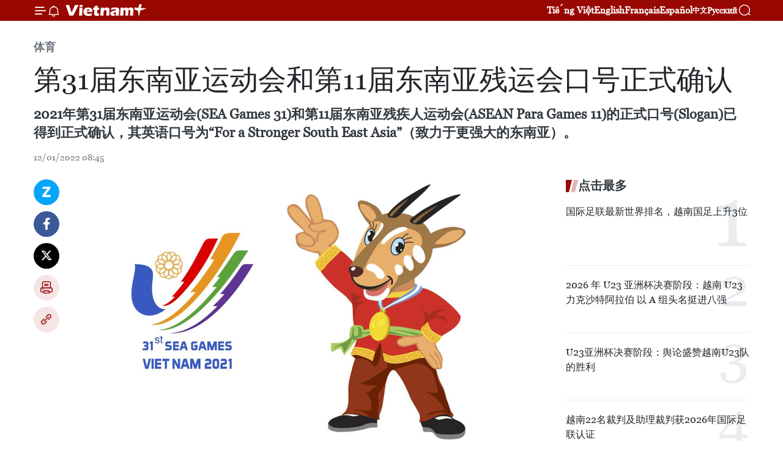

--- FILE ---
content_type: text/html;charset=utf-8
request_url: https://zh.vietnamplus.vn/article-post156671.vnp
body_size: 24732
content:
<!DOCTYPE html> <html lang="zh" class="cn"> <head> <title>第31届东南亚运动会和第11届东南亚残运会口号正式确认 | Vietnam+ (VietnamPlus)</title> <meta name="description" content="2021年第31届东南亚运动会(SEA Games 31)和第11届东南亚残疾人运动会(ASEAN Para Games 11)的正式口号(Slogan)已得到正式确认，其英语口号为“For a Stronger South East Asia”（致力于更强大的东南亚）。"/> <meta name="keywords" content="第31届,东南亚运动会,第11届,残运会,口号,确认,SEA Games 31,ASEAN Para Games 11"/> <meta name="news_keywords" content="第31届,东南亚运动会,第11届,残运会,口号,确认,SEA Games 31,ASEAN Para Games 11"/> <meta http-equiv="Content-Type" content="text/html; charset=utf-8" /> <meta http-equiv="X-UA-Compatible" content="IE=edge"/> <meta http-equiv="refresh" content="1800" /> <meta name="revisit-after" content="1 days" /> <meta name="viewport" content="width=device-width, initial-scale=1"> <meta http-equiv="content-language" content="vi" /> <meta name="format-detection" content="telephone=no"/> <meta name="format-detection" content="address=no"/> <meta name="apple-mobile-web-app-capable" content="yes"> <meta name="apple-mobile-web-app-status-bar-style" content="black"> <meta name="apple-mobile-web-app-title" content="Vietnam+ (VietnamPlus)"/> <meta name="referrer" content="no-referrer-when-downgrade"/> <link rel="shortcut icon" href="https://media.vietnamplus.vn/assets/web/styles/img/favicon.ico" type="image/x-icon" /> <link rel="preconnect" href="https://media.vietnamplus.vn"/> <link rel="dns-prefetch" href="https://media.vietnamplus.vn"/> <link rel="preconnect" href="//www.google-analytics.com" /> <link rel="preconnect" href="//www.googletagmanager.com" /> <link rel="preconnect" href="//stc.za.zaloapp.com" /> <link rel="preconnect" href="//fonts.googleapis.com" /> <link rel="preconnect" href="//pagead2.googlesyndication.com"/> <link rel="preconnect" href="//tpc.googlesyndication.com"/> <link rel="preconnect" href="//securepubads.g.doubleclick.net"/> <link rel="preconnect" href="//accounts.google.com"/> <link rel="preconnect" href="//adservice.google.com"/> <link rel="preconnect" href="//adservice.google.com.vn"/> <link rel="preconnect" href="//www.googletagservices.com"/> <link rel="preconnect" href="//partner.googleadservices.com"/> <link rel="preconnect" href="//tpc.googlesyndication.com"/> <link rel="preconnect" href="//za.zdn.vn"/> <link rel="preconnect" href="//sp.zalo.me"/> <link rel="preconnect" href="//connect.facebook.net"/> <link rel="preconnect" href="//www.facebook.com"/> <link rel="dns-prefetch" href="//www.google-analytics.com" /> <link rel="dns-prefetch" href="//www.googletagmanager.com" /> <link rel="dns-prefetch" href="//stc.za.zaloapp.com" /> <link rel="dns-prefetch" href="//fonts.googleapis.com" /> <link rel="dns-prefetch" href="//pagead2.googlesyndication.com"/> <link rel="dns-prefetch" href="//tpc.googlesyndication.com"/> <link rel="dns-prefetch" href="//securepubads.g.doubleclick.net"/> <link rel="dns-prefetch" href="//accounts.google.com"/> <link rel="dns-prefetch" href="//adservice.google.com"/> <link rel="dns-prefetch" href="//adservice.google.com.vn"/> <link rel="dns-prefetch" href="//www.googletagservices.com"/> <link rel="dns-prefetch" href="//partner.googleadservices.com"/> <link rel="dns-prefetch" href="//tpc.googlesyndication.com"/> <link rel="dns-prefetch" href="//za.zdn.vn"/> <link rel="dns-prefetch" href="//sp.zalo.me"/> <link rel="dns-prefetch" href="//connect.facebook.net"/> <link rel="dns-prefetch" href="//www.facebook.com"/> <link rel="dns-prefetch" href="//graph.facebook.com"/> <link rel="dns-prefetch" href="//static.xx.fbcdn.net"/> <link rel="dns-prefetch" href="//staticxx.facebook.com"/> <script> var cmsConfig = { domainDesktop: 'https://zh.vietnamplus.vn', domainMobile: 'https://zh.vietnamplus.vn', domainApi: 'https://zh-api.vietnamplus.vn', domainStatic: 'https://media.vietnamplus.vn', domainLog: 'https://zh-log.vietnamplus.vn', googleAnalytics: 'G\-6R6V6RSN83', siteId: 0, pageType: 1, objectId: 156671, adsZone: 382, allowAds: true, adsLazy: true, antiAdblock: true, }; if (window.location.protocol !== 'https:' && window.location.hostname.indexOf('vietnamplus.vn') !== -1) { window.location = 'https://' + window.location.hostname + window.location.pathname + window.location.hash; } var USER_AGENT=window.navigator&&(window.navigator.userAgent||window.navigator.vendor)||window.opera||"",IS_MOBILE=/Android|webOS|iPhone|iPod|BlackBerry|Windows Phone|IEMobile|Mobile Safari|Opera Mini/i.test(USER_AGENT),IS_REDIRECT=!1;function setCookie(e,o,i){var n=new Date,i=(n.setTime(n.getTime()+24*i*60*60*1e3),"expires="+n.toUTCString());document.cookie=e+"="+o+"; "+i+";path=/;"}function getCookie(e){var o=document.cookie.indexOf(e+"="),i=o+e.length+1;return!o&&e!==document.cookie.substring(0,e.length)||-1===o?null:(-1===(e=document.cookie.indexOf(";",i))&&(e=document.cookie.length),unescape(document.cookie.substring(i,e)))}IS_MOBILE&&getCookie("isDesktop")&&(setCookie("isDesktop",1,-1),window.location=window.location.pathname.replace(".amp", ".vnp")+window.location.search,IS_REDIRECT=!0); </script> <script> if(USER_AGENT && USER_AGENT.indexOf("facebot") <= 0 && USER_AGENT.indexOf("facebookexternalhit") <= 0) { var query = ''; var hash = ''; if (window.location.search) query = window.location.search; if (window.location.hash) hash = window.location.hash; var canonicalUrl = 'https://zh.vietnamplus.vn/article-post156671.vnp' + query + hash ; var curUrl = decodeURIComponent(window.location.href); if(!location.port && canonicalUrl.startsWith("http") && curUrl != canonicalUrl){ window.location.replace(canonicalUrl); } } </script> <meta property="fb:pages" content="120834779440" /> <meta property="fb:app_id" content="1960985707489919" /> <meta name="author" content="Vietnam+ (VietnamPlus)" /> <meta name="copyright" content="Copyright © 2026 by Vietnam+ (VietnamPlus)" /> <meta name="RATING" content="GENERAL" /> <meta name="GENERATOR" content="Vietnam+ (VietnamPlus)" /> <meta content="Vietnam+ (VietnamPlus)" itemprop="sourceOrganization" name="source"/> <meta content="news" itemprop="genre" name="medium"/> <meta name="robots" content="noarchive, max-image-preview:large, index, follow" /> <meta name="GOOGLEBOT" content="noarchive, max-image-preview:large, index, follow" /> <link rel="canonical" href="https://zh.vietnamplus.vn/article-post156671.vnp" /> <meta property="og:site_name" content="Vietnam+ (VietnamPlus)"/> <meta property="og:rich_attachment" content="true"/> <meta property="og:type" content="article"/> <meta property="og:url" content="https://zh.vietnamplus.vn/article-post156671.vnp"/> <meta property="og:image" content="https://mediazh.vietnamplus.vn/images/d64b6dba57756e92a2c312b3d69010b7090cc516ccabf2196fbe1403c093075c9d1739953ea069ae882b87061c59d992d3cd03b03fcefbac329c0d5f66314b4d9a1418355a2b3f7bdbb6d4468e12f5c7/seagame31hoan.jpg.webp"/> <meta property="og:image:width" content="1200"/> <meta property="og:image:height" content="630"/> <meta property="og:title" content="第31届东南亚运动会和第11届东南亚残运会口号正式确认"/> <meta property="og:description" content="2021年第31届东南亚运动会(SEA Games 31)和第11届东南亚残疾人运动会(ASEAN Para Games 11)的正式口号(Slogan)已得到正式确认，其英语口号为“For a Stronger South East Asia”（致力于更强大的东南亚）。"/> <meta name="twitter:card" value="summary"/> <meta name="twitter:url" content="https://zh.vietnamplus.vn/article-post156671.vnp"/> <meta name="twitter:title" content="第31届东南亚运动会和第11届东南亚残运会口号正式确认"/> <meta name="twitter:description" content="2021年第31届东南亚运动会(SEA Games 31)和第11届东南亚残疾人运动会(ASEAN Para Games 11)的正式口号(Slogan)已得到正式确认，其英语口号为“For a Stronger South East Asia”（致力于更强大的东南亚）。"/> <meta name="twitter:image" content="https://mediazh.vietnamplus.vn/images/d64b6dba57756e92a2c312b3d69010b7090cc516ccabf2196fbe1403c093075c9d1739953ea069ae882b87061c59d992d3cd03b03fcefbac329c0d5f66314b4d9a1418355a2b3f7bdbb6d4468e12f5c7/seagame31hoan.jpg.webp"/> <meta name="twitter:site" content="@Vietnam+ (VietnamPlus)"/> <meta name="twitter:creator" content="@Vietnam+ (VietnamPlus)"/> <meta property="article:publisher" content="https://www.facebook.com/VietnamPlus" /> <meta property="article:tag" content="第31届,东南亚运动会,第11届,残运会,口号,确认,SEA Games 31,ASEAN Para Games 11"/> <meta property="article:section" content="体育" /> <meta property="article:published_time" content="2022-01-12T15:45:00+0700"/> <meta property="article:modified_time" content="2022-01-13T11:07:13+0700"/> <script type="application/ld+json"> { "@context": "http://schema.org", "@type": "Organization", "name": "Vietnam+ (VietnamPlus)", "url": "https://zh.vietnamplus.vn", "logo": "https://media.vietnamplus.vn/assets/web/styles/img/logo.png", "foundingDate": "2008", "founders": [ { "@type": "Person", "name": "Thông tấn xã Việt Nam (TTXVN)" } ], "address": [ { "@type": "PostalAddress", "streetAddress": "Số 05 Lý Thường Kiệt - Hà Nội - Việt Nam", "addressLocality": "Hà Nội City", "addressRegion": "Northeast", "postalCode": "100000", "addressCountry": "VNM" } ], "contactPoint": [ { "@type": "ContactPoint", "telephone": "+84-243-941-1349", "contactType": "customer service" }, { "@type": "ContactPoint", "telephone": "+84-243-941-1348", "contactType": "customer service" } ], "sameAs": [ "https://www.facebook.com/VietnamPlus", "https://www.tiktok.com/@vietnamplus", "https://twitter.com/vietnamplus", "https://www.youtube.com/c/BaoVietnamPlus" ] } </script> <script type="application/ld+json"> { "@context" : "https://schema.org", "@type" : "WebSite", "name": "Vietnam+ (VietnamPlus)", "url": "https://zh.vietnamplus.vn", "alternateName" : "Báo điện tử VIETNAMPLUS, Cơ quan của Thông tấn xã Việt Nam (TTXVN)", "potentialAction": { "@type": "SearchAction", "target": { "@type": "EntryPoint", "urlTemplate": "https://zh.vietnamplus.vn/search/?q={search_term_string}" }, "query-input": "required name=search_term_string" } } </script> <script type="application/ld+json"> { "@context":"http://schema.org", "@type":"BreadcrumbList", "itemListElement":[ { "@type":"ListItem", "position":1, "item":{ "@id":"https://zh.vietnamplus.vn/sports/", "name":"体育" } } ] } </script> <script type="application/ld+json"> { "@context": "http://schema.org", "@type": "NewsArticle", "mainEntityOfPage":{ "@type":"WebPage", "@id":"https://zh.vietnamplus.vn/article-post156671.vnp" }, "headline": "第31届东南亚运动会和第11届东南亚残运会口号正式确认", "description": "2021年第31届东南亚运动会(SEA Games 31)和第11届东南亚残疾人运动会(ASEAN Para Games 11)的正式口号(Slogan)已得到正式确认，其英语口号为“For a Stronger South East Asia”（致力于更强大的东南亚）。", "image": { "@type": "ImageObject", "url": "https://mediazh.vietnamplus.vn/images/d64b6dba57756e92a2c312b3d69010b7090cc516ccabf2196fbe1403c093075c9d1739953ea069ae882b87061c59d992d3cd03b03fcefbac329c0d5f66314b4d9a1418355a2b3f7bdbb6d4468e12f5c7/seagame31hoan.jpg.webp", "width" : 1200, "height" : 675 }, "datePublished": "2022-01-12T15:45:00+0700", "dateModified": "2022-01-13T11:07:13+0700", "author": { "@type": "Person", "name": "" }, "publisher": { "@type": "Organization", "name": "Vietnam+ (VietnamPlus)", "logo": { "@type": "ImageObject", "url": "https://media.vietnamplus.vn/assets/web/styles/img/logo.png" } } } </script> <link rel="preload" href="https://media.vietnamplus.vn/assets/web/styles/css/main.min-1.0.14.css" as="style"> <link rel="preload" href="https://media.vietnamplus.vn/assets/web/js/main.min-1.0.33.js" as="script"> <link rel="preload" href="https://media.vietnamplus.vn/assets/web/js/detail.min-1.0.15.js" as="script"> <link rel="preload" href="https://common.mcms.one/assets/styles/css/vietnamplus-1.0.0.css" as="style"> <link rel="stylesheet" href="https://common.mcms.one/assets/styles/css/vietnamplus-1.0.0.css"> <link id="cms-style" rel="stylesheet" href="https://media.vietnamplus.vn/assets/web/styles/css/main.min-1.0.14.css"> <script type="text/javascript"> var _metaOgUrl = 'https://zh.vietnamplus.vn/article-post156671.vnp'; var page_title = document.title; var tracked_url = window.location.pathname + window.location.search + window.location.hash; var cate_path = 'sports'; if (cate_path.length > 0) { tracked_url = "/" + cate_path + tracked_url; } </script> <script async="" src="https://www.googletagmanager.com/gtag/js?id=G-6R6V6RSN83"></script> <script> window.dataLayer = window.dataLayer || []; function gtag(){dataLayer.push(arguments);} gtag('js', new Date()); gtag('config', 'G-6R6V6RSN83', {page_path: tracked_url}); </script> <script>window.dataLayer = window.dataLayer || [];dataLayer.push({'pageCategory': '/sports'});</script> <script> window.dataLayer = window.dataLayer || []; dataLayer.push({ 'event': 'Pageview', 'articleId': '156671', 'articleTitle': '第31届东南亚运动会和第11届东南亚残运会口号正式确认', 'articleCategory': '体育', 'articleAlowAds': true, 'articleType': 'detail', 'articleTags': '第31届,东南亚运动会,第11届,残运会,口号,确认,SEA Games 31,ASEAN Para Games 11', 'articlePublishDate': '2022-01-12T15:45:00+0700', 'articleThumbnail': 'https://mediazh.vietnamplus.vn/images/d64b6dba57756e92a2c312b3d69010b7090cc516ccabf2196fbe1403c093075c9d1739953ea069ae882b87061c59d992d3cd03b03fcefbac329c0d5f66314b4d9a1418355a2b3f7bdbb6d4468e12f5c7/seagame31hoan.jpg.webp', 'articleShortUrl': 'https://zh.vietnamplus.vn/article-post156671.vnp', 'articleFullUrl': 'https://zh.vietnamplus.vn/article-post156671.vnp', }); </script> <script type='text/javascript'> gtag('event', 'article_page',{ 'articleId': '156671', 'articleTitle': '第31届东南亚运动会和第11届东南亚残运会口号正式确认', 'articleCategory': '体育', 'articleAlowAds': true, 'articleType': 'detail', 'articleTags': '第31届,东南亚运动会,第11届,残运会,口号,确认,SEA Games 31,ASEAN Para Games 11', 'articlePublishDate': '2022-01-12T15:45:00+0700', 'articleThumbnail': 'https://mediazh.vietnamplus.vn/images/d64b6dba57756e92a2c312b3d69010b7090cc516ccabf2196fbe1403c093075c9d1739953ea069ae882b87061c59d992d3cd03b03fcefbac329c0d5f66314b4d9a1418355a2b3f7bdbb6d4468e12f5c7/seagame31hoan.jpg.webp', 'articleShortUrl': 'https://zh.vietnamplus.vn/article-post156671.vnp', 'articleFullUrl': 'https://zh.vietnamplus.vn/article-post156671.vnp', }); </script> <script>(function(w,d,s,l,i){w[l]=w[l]||[];w[l].push({'gtm.start': new Date().getTime(),event:'gtm.js'});var f=d.getElementsByTagName(s)[0], j=d.createElement(s),dl=l!='dataLayer'?'&l='+l:'';j.async=true;j.src= 'https://www.googletagmanager.com/gtm.js?id='+i+dl;f.parentNode.insertBefore(j,f); })(window,document,'script','dataLayer','GTM-5WM58F3N');</script> <script type="text/javascript"> !function(){"use strict";function e(e){var t=!(arguments.length>1&&void 0!==arguments[1])||arguments[1],c=document.createElement("script");c.src=e,t?c.type="module":(c.async=!0,c.type="text/javascript",c.setAttribute("nomodule",""));var n=document.getElementsByTagName("script")[0];n.parentNode.insertBefore(c,n)}!function(t,c){!function(t,c,n){var a,o,r;n.accountId=c,null!==(a=t.marfeel)&&void 0!==a||(t.marfeel={}),null!==(o=(r=t.marfeel).cmd)&&void 0!==o||(r.cmd=[]),t.marfeel.config=n;var i="https://sdk.mrf.io/statics";e("".concat(i,"/marfeel-sdk.js?id=").concat(c),!0),e("".concat(i,"/marfeel-sdk.es5.js?id=").concat(c),!1)}(t,c,arguments.length>2&&void 0!==arguments[2]?arguments[2]:{})}(window,2272,{} )}(); </script> <script async src="https://sp.zalo.me/plugins/sdk.js"></script> </head> <body class="detail-page"> <div id="sdaWeb_SdaMasthead" class="rennab rennab-top" data-platform="1" data-position="Web_SdaMasthead"> </div> <header class=" site-header"> <div class="sticky"> <div class="container"> <i class="ic-menu"></i> <i class="ic-bell"></i> <div id="header-news" class="pick-news hidden" data-source="header-latest-news"></div> <a class="small-logo" href="/" title="Vietnam+ (VietnamPlus)">Vietnam+ (VietnamPlus)</a> <ul class="menu"> <li> <a href="https://www.vietnamplus.vn" title="Tiếng Việt" target="_blank">Tiếng Việt</a> </li> <li> <a href="https://en.vietnamplus.vn" title="English" target="_blank" rel="nofollow">English</a> </li> <li> <a href="https://fr.vietnamplus.vn" title="Français" target="_blank" rel="nofollow">Français</a> </li> <li> <a href="https://es.vietnamplus.vn" title="Español" target="_blank" rel="nofollow">Español</a> </li> <li> <a href="https://zh.vietnamplus.vn" title="中文" target="_blank" rel="nofollow">中文</a> </li> <li> <a href="https://ru.vietnamplus.vn" title="Русский" target="_blank" rel="nofollow">Русский</a> </li> </ul> <div class="search-wrapper"> <i class="ic-search"></i> <input type="text" class="search txtsearch" placeholder="关键词"> </div> </div> </div> </header> <div class="site-body"> <div id="sdaWeb_SdaBackground" class="rennab " data-platform="1" data-position="Web_SdaBackground"> </div> <div class="container"> <div class="breadcrumb breadcrumb-detail"> <h2 class="main"> <a href="https://zh.vietnamplus.vn/sports/" title="体育" class="active">体育</a> </h2> </div> <div id="sdaWeb_SdaTop" class="rennab " data-platform="1" data-position="Web_SdaTop"> </div> <div class="article"> <h1 class="article__title cms-title "> 第31届东南亚运动会和第11届东南亚残运会口号正式确认 </h1> <div class="article__sapo cms-desc"> 2021年第31届东南亚运动会(SEA Games 31)和第11届东南亚残疾人运动会(ASEAN Para Games 11)的正式口号(Slogan)已得到正式确认，其英语口号为“For a Stronger South East Asia”（致力于更强大的东南亚）。 </div> <div id="sdaWeb_SdaArticleAfterSapo" class="rennab " data-platform="1" data-position="Web_SdaArticleAfterSapo"> </div> <div class="article__meta"> <time class="time" datetime="2022-01-12T15:45:00+0700" data-time="1641977100" data-friendly="false">2022年01月12日星期三 15:45</time> <meta class="cms-date" itemprop="datePublished" content="2022-01-12T15:45:00+0700"> </div> <div class="col"> <div class="main-col content-col"> <div class="article__body zce-content-body cms-body" itemprop="articleBody"> <div class="social-pin sticky article__social"> <a href="javascript:void(0);" class="zl zalo-share-button" title="Zalo" data-href="https://zh.vietnamplus.vn/article-post156671.vnp" data-oaid="4486284411240520426" data-layout="1" data-color="blue" data-customize="true">Zalo</a> <a href="javascript:void(0);" class="item fb" data-href="https://zh.vietnamplus.vn/article-post156671.vnp" data-rel="facebook" title="Facebook">Facebook</a> <a href="javascript:void(0);" class="item tw" data-href="https://zh.vietnamplus.vn/article-post156671.vnp" data-rel="twitter" title="Twitter">Twitter</a> <a href="javascript:void(0);" class="bookmark sendbookmark hidden" onclick="ME.sendBookmark(this, 156671);" data-id="156671" title="收藏">收藏</a> <a href="javascript:void(0);" class="print sendprint" title="Print" data-href="/print-156671.html">打印</a> <a href="javascript:void(0);" class="item link" data-href="https://zh.vietnamplus.vn/article-post156671.vnp" data-rel="copy" title="Copy link">Copy link</a> </div> <div class="ExternalClass2A84DCD86E504700A69019B45C60FB66"> <div class="ExternalClass271EBC27B4564BCC9571B694D58473EB"> <div class="article-photo"> <a href="/Uploaded_ZH/sxtt/2022_01_12/seagame31hoan.jpg" rel="nofollow" target="_blank"><img alt="第31届东南亚运动会和第11届东南亚残运会口号正式确认 ảnh 1" src="[data-uri]" class="lazyload cms-photo" data-large-src="https://mediazh.vietnamplus.vn/images/0270f1f1e01d9af365452aa5421fef273fd641f550763a6e3ea83479f59321e0f04afdc361252b1a54cdcc3fc07c64f742769e84df4266be418243d3c86659c1/seagame31hoan.jpg" data-src="https://mediazh.vietnamplus.vn/images/96ffd5bee16f5c3e10e13684daa7101acfa0ad221fff4fbab37a30c39473e225a6d87489e27e350d59e6852a387082849f5c13d47391b74f947e199cb8dbbaa9/seagame31hoan.jpg" title="第31届东南亚运动会和第11届东南亚残运会口号正式确认 ảnh 1"></a><span>资料图。组委会供图</span> </div> <br> 越通社河内——据越南文化体育与旅游部体育总局的消息，2021年第31届东南亚运动会(SEA Games 31)和第11届东南亚残疾人运动会(ASEAN Para Games 11)的正式口号(Slogan)已得到正式确认，其英语口号为“For a Stronger South East Asia”（致力于更强大的东南亚）。 <br> <br> 运动会的正式口号的意义在于希望向东南亚国家政府和人民传递团结起来共建强大的东盟共同体，更好地发挥东盟在国际舞台上的作用的信息。 <br> <br> 体育总局指出，运动会的标志“展翅翱翔—V型手势”满足布局、审美和意义的标准，线条分明、色彩强烈，符合体育的精神。V型手势代表越南国名（Vietnam），寓意胜利（Victory），鸟翅寓意着和平。 <br> <br> 吉祥物中南大羚也满足布局、审美和意义的标准，其动作和姿势体现出友善、敏捷和活泼的风格，符合体育运动的性质。 <br> <br> 中南大羚是世界上最稀有的哺乳动物之一，生活在越南和老挝的山区和森林中。中南大羚被列入越南红皮书中濒危物种名录。中南大羚被选为吉祥物有助于地区和国际朋友更加了解大自然赋予越南的非凡价值。（完） </div>
</div>
<div class="Bkavedict_div_plugin" style="width: 0px; height: 0px;">
</div> <div class="article__source"> <div class="source"> <span class="name">越通社</span> </div> </div> <div id="sdaWeb_SdaArticleAfterBody" class="rennab " data-platform="1" data-position="Web_SdaArticleAfterBody"> </div> </div> <div class="article__tag"> <a class="active" href="https://zh.vietnamplus.vn/tag/第31届-tag720.vnp" title="第31届">#第31届</a> <a class="active" href="https://zh.vietnamplus.vn/tag/东南亚运动会-tag11439.vnp" title="东南亚运动会">#东南亚运动会</a> <a class="" href="https://zh.vietnamplus.vn/tag.vnp?q=第11届" title="第11届">#第11届</a> <a class="" href="https://zh.vietnamplus.vn/tag/-4-tag40495.vnp" title="残运会">#残运会</a> <a class="" href="https://zh.vietnamplus.vn/tag.vnp?q=口号" title="口号">#口号</a> <a class="" href="https://zh.vietnamplus.vn/tag/-8-tag38898.vnp" title="确认">#确认</a> <a class="" href="https://zh.vietnamplus.vn/tag.vnp?q=SEA Games 31" title="SEA Games 31">#SEA Games 31</a> <a class="" href="https://zh.vietnamplus.vn/tag.vnp?q=ASEAN Para Games 11" title="ASEAN Para Games 11">#ASEAN Para Games 11</a> <a class="link" href="https://zh.vietnamplus.vn/region/rg/620.vnp" title="越南"><i class="ic-location"></i> 越南</a> </div> <div id="sdaWeb_SdaArticleAfterTag" class="rennab " data-platform="1" data-position="Web_SdaArticleAfterTag"> </div> <div class="wrap-social"> <div class="social-pin article__social"> <a href="javascript:void(0);" class="zl zalo-share-button" title="Zalo" data-href="https://zh.vietnamplus.vn/article-post156671.vnp" data-oaid="4486284411240520426" data-layout="1" data-color="blue" data-customize="true">Zalo</a> <a href="javascript:void(0);" class="item fb" data-href="https://zh.vietnamplus.vn/article-post156671.vnp" data-rel="facebook" title="Facebook">Facebook</a> <a href="javascript:void(0);" class="item tw" data-href="https://zh.vietnamplus.vn/article-post156671.vnp" data-rel="twitter" title="Twitter">Twitter</a> <a href="javascript:void(0);" class="bookmark sendbookmark hidden" onclick="ME.sendBookmark(this, 156671);" data-id="156671" title="收藏">收藏</a> <a href="javascript:void(0);" class="print sendprint" title="Print" data-href="/print-156671.html">打印</a> <a href="javascript:void(0);" class="item link" data-href="https://zh.vietnamplus.vn/article-post156671.vnp" data-rel="copy" title="Copy link">Copy link</a> </div> <a href="https://news.google.com/publications/CAAqBwgKMN-18wowlLWFAw?hl=vi&gl=VN&ceid=VN%3Avi" class="google-news" target="_blank" title="Google News">关注 VietnamPlus</a> </div> <div id="sdaWeb_SdaArticleAfterBody1" class="rennab " data-platform="1" data-position="Web_SdaArticleAfterBody1"> </div> <div id="sdaWeb_SdaArticleAfterBody2" class="rennab " data-platform="1" data-position="Web_SdaArticleAfterBody2"> </div> <div class="box-related-news"> <h3 class="box-heading"> <span class="title">相关新闻</span> </h3> <div class="box-content" data-source="related-news"> <article class="story"> <figure class="story__thumb"> <a class="cms-link" href="https://zh.vietnamplus.vn/article-post142180.vnp" title="越南外交部例行新闻发布会：第31届东南亚运动会推迟至2022年"> <img class="lazyload" src="[data-uri]" data-src="https://mediazh.vietnamplus.vn/images/6a207130380a6995adc232b70938d3a7c30f6eae43cb2add63951dc9d306fab0f3c976743ce88ce947fa1e4518b7de30e5dda25bf0369befcda5ca44bb39fc4b/.jpg.webp" data-srcset="https://mediazh.vietnamplus.vn/images/6a207130380a6995adc232b70938d3a7c30f6eae43cb2add63951dc9d306fab0f3c976743ce88ce947fa1e4518b7de30e5dda25bf0369befcda5ca44bb39fc4b/.jpg.webp 1x, https://mediazh.vietnamplus.vn/images/c0b508db472e6bb0e68a748ea188e068c30f6eae43cb2add63951dc9d306fab0f3c976743ce88ce947fa1e4518b7de30e5dda25bf0369befcda5ca44bb39fc4b/.jpg.webp 2x" alt="越南外交部例行新闻发布会：第31届东南亚运动会推迟至2022年"> <noscript><img src="https://mediazh.vietnamplus.vn/images/6a207130380a6995adc232b70938d3a7c30f6eae43cb2add63951dc9d306fab0f3c976743ce88ce947fa1e4518b7de30e5dda25bf0369befcda5ca44bb39fc4b/.jpg.webp" srcset="https://mediazh.vietnamplus.vn/images/6a207130380a6995adc232b70938d3a7c30f6eae43cb2add63951dc9d306fab0f3c976743ce88ce947fa1e4518b7de30e5dda25bf0369befcda5ca44bb39fc4b/.jpg.webp 1x, https://mediazh.vietnamplus.vn/images/c0b508db472e6bb0e68a748ea188e068c30f6eae43cb2add63951dc9d306fab0f3c976743ce88ce947fa1e4518b7de30e5dda25bf0369befcda5ca44bb39fc4b/.jpg.webp 2x" alt="越南外交部例行新闻发布会：第31届东南亚运动会推迟至2022年" class="image-fallback"></noscript> </a> </figure> <h2 class="story__heading" data-tracking="142180"> <a class=" cms-link" href="https://zh.vietnamplus.vn/article-post142180.vnp" title="越南外交部例行新闻发布会：第31届东南亚运动会推迟至2022年"> 越南外交部例行新闻发布会：第31届东南亚运动会推迟至2022年 </a> </h2> <time class="time" datetime="2021-07-08T17:35:00+0700" data-time="1625740500"> 08/07/2021 17:35 </time> <div class="story__summary story__shorten"> “由于世界和地区新冠肺炎疫情形势复杂严峻，体育总局已建议文化体育旅游部将第31届东南亚运动会的举办时间推迟至更合适的时间，旨在确保防疫工作，同时保障参加本次运动会成员的安全。” </div> </article> <article class="story"> <figure class="story__thumb"> <a class="cms-link" href="https://zh.vietnamplus.vn/article-post142209.vnp" title="各国支持推迟第31届东南亚运动会的举办时间"> <img class="lazyload" src="[data-uri]" data-src="https://mediazh.vietnamplus.vn/images/6a207130380a6995adc232b70938d3a7c30f6eae43cb2add63951dc9d306fab0156859bc8cf4ce32a6f139d1bbb977de9a1418355a2b3f7bdbb6d4468e12f5c7/2_1.jpg.webp" data-srcset="https://mediazh.vietnamplus.vn/images/6a207130380a6995adc232b70938d3a7c30f6eae43cb2add63951dc9d306fab0156859bc8cf4ce32a6f139d1bbb977de9a1418355a2b3f7bdbb6d4468e12f5c7/2_1.jpg.webp 1x, https://mediazh.vietnamplus.vn/images/c0b508db472e6bb0e68a748ea188e068c30f6eae43cb2add63951dc9d306fab0156859bc8cf4ce32a6f139d1bbb977de9a1418355a2b3f7bdbb6d4468e12f5c7/2_1.jpg.webp 2x" alt="各国支持推迟第31届东南亚运动会的举办时间"> <noscript><img src="https://mediazh.vietnamplus.vn/images/6a207130380a6995adc232b70938d3a7c30f6eae43cb2add63951dc9d306fab0156859bc8cf4ce32a6f139d1bbb977de9a1418355a2b3f7bdbb6d4468e12f5c7/2_1.jpg.webp" srcset="https://mediazh.vietnamplus.vn/images/6a207130380a6995adc232b70938d3a7c30f6eae43cb2add63951dc9d306fab0156859bc8cf4ce32a6f139d1bbb977de9a1418355a2b3f7bdbb6d4468e12f5c7/2_1.jpg.webp 1x, https://mediazh.vietnamplus.vn/images/c0b508db472e6bb0e68a748ea188e068c30f6eae43cb2add63951dc9d306fab0156859bc8cf4ce32a6f139d1bbb977de9a1418355a2b3f7bdbb6d4468e12f5c7/2_1.jpg.webp 2x" alt="各国支持推迟第31届东南亚运动会的举办时间" class="image-fallback"></noscript> </a> </figure> <h2 class="story__heading" data-tracking="142209"> <a class=" cms-link" href="https://zh.vietnamplus.vn/article-post142209.vnp" title="各国支持推迟第31届东南亚运动会的举办时间"> 各国支持推迟第31届东南亚运动会的举办时间 </a> </h2> <time class="time" datetime="2021-07-09T09:42:00+0700" data-time="1625798520"> 09/07/2021 09:42 </time> <div class="story__summary story__shorten"> 据越南奥林匹克委员会的消息，7月8日下午，东南亚体育联合会（SEAGF）在泰国首都曼谷召开视频会议，通过6月24日SEAGF会议纪要，更新越南主办第31届东南亚运动会的信息和相关问题。 </div> </article> <article class="story"> <figure class="story__thumb"> <a class="cms-link" href="https://zh.vietnamplus.vn/article-post145369.vnp" title="柬埔寨首次成立女足参加2023年东南亚运动会"> <img class="lazyload" src="[data-uri]" data-src="https://mediazh.vietnamplus.vn/images/6a207130380a6995adc232b70938d3a7c30f6eae43cb2add63951dc9d306fab05c934c086c34c00064e48fd84eeb62dc9a1418355a2b3f7bdbb6d4468e12f5c7/6_2.jpg.webp" data-srcset="https://mediazh.vietnamplus.vn/images/6a207130380a6995adc232b70938d3a7c30f6eae43cb2add63951dc9d306fab05c934c086c34c00064e48fd84eeb62dc9a1418355a2b3f7bdbb6d4468e12f5c7/6_2.jpg.webp 1x, https://mediazh.vietnamplus.vn/images/c0b508db472e6bb0e68a748ea188e068c30f6eae43cb2add63951dc9d306fab05c934c086c34c00064e48fd84eeb62dc9a1418355a2b3f7bdbb6d4468e12f5c7/6_2.jpg.webp 2x" alt="柬埔寨首次成立女足参加2023年东南亚运动会"> <noscript><img src="https://mediazh.vietnamplus.vn/images/6a207130380a6995adc232b70938d3a7c30f6eae43cb2add63951dc9d306fab05c934c086c34c00064e48fd84eeb62dc9a1418355a2b3f7bdbb6d4468e12f5c7/6_2.jpg.webp" srcset="https://mediazh.vietnamplus.vn/images/6a207130380a6995adc232b70938d3a7c30f6eae43cb2add63951dc9d306fab05c934c086c34c00064e48fd84eeb62dc9a1418355a2b3f7bdbb6d4468e12f5c7/6_2.jpg.webp 1x, https://mediazh.vietnamplus.vn/images/c0b508db472e6bb0e68a748ea188e068c30f6eae43cb2add63951dc9d306fab05c934c086c34c00064e48fd84eeb62dc9a1418355a2b3f7bdbb6d4468e12f5c7/6_2.jpg.webp 2x" alt="柬埔寨首次成立女足参加2023年东南亚运动会" class="image-fallback"></noscript> </a> </figure> <h2 class="story__heading" data-tracking="145369"> <a class=" cms-link" href="https://zh.vietnamplus.vn/article-post145369.vnp" title="柬埔寨首次成立女足参加2023年东南亚运动会"> 柬埔寨首次成立女足参加2023年东南亚运动会 </a> </h2> <time class="time" datetime="2021-09-07T14:49:00+0700" data-time="1631000940"> 07/09/2021 14:49 </time> <div class="story__summary story__shorten"> 柬埔寨国家奥委会（NOCC）6日宣布，该国已成立第一支女足，参加2023年在柬埔寨举办的第32届东南亚运动会（SEA Games 32）。 </div> </article> <article class="story"> <figure class="story__thumb"> <a class="cms-link" href="https://zh.vietnamplus.vn/article-post150013.vnp" title="越南欢迎东南亚国家体育代表团赴越参加第31届东南亚运动会"> <img class="lazyload" src="[data-uri]" data-src="https://mediazh.vietnamplus.vn/images/6a207130380a6995adc232b70938d3a7c30f6eae43cb2add63951dc9d306fab061fa9e7d1d348eb0b743d2fa3bc15b4e69f54b1f5620ebc627889e12f22634f8/seagame281021.jpeg.webp" data-srcset="https://mediazh.vietnamplus.vn/images/6a207130380a6995adc232b70938d3a7c30f6eae43cb2add63951dc9d306fab061fa9e7d1d348eb0b743d2fa3bc15b4e69f54b1f5620ebc627889e12f22634f8/seagame281021.jpeg.webp 1x, https://mediazh.vietnamplus.vn/images/c0b508db472e6bb0e68a748ea188e068c30f6eae43cb2add63951dc9d306fab061fa9e7d1d348eb0b743d2fa3bc15b4e69f54b1f5620ebc627889e12f22634f8/seagame281021.jpeg.webp 2x" alt="越南欢迎东南亚国家体育代表团赴越参加第31届东南亚运动会"> <noscript><img src="https://mediazh.vietnamplus.vn/images/6a207130380a6995adc232b70938d3a7c30f6eae43cb2add63951dc9d306fab061fa9e7d1d348eb0b743d2fa3bc15b4e69f54b1f5620ebc627889e12f22634f8/seagame281021.jpeg.webp" srcset="https://mediazh.vietnamplus.vn/images/6a207130380a6995adc232b70938d3a7c30f6eae43cb2add63951dc9d306fab061fa9e7d1d348eb0b743d2fa3bc15b4e69f54b1f5620ebc627889e12f22634f8/seagame281021.jpeg.webp 1x, https://mediazh.vietnamplus.vn/images/c0b508db472e6bb0e68a748ea188e068c30f6eae43cb2add63951dc9d306fab061fa9e7d1d348eb0b743d2fa3bc15b4e69f54b1f5620ebc627889e12f22634f8/seagame281021.jpeg.webp 2x" alt="越南欢迎东南亚国家体育代表团赴越参加第31届东南亚运动会" class="image-fallback"></noscript> </a> </figure> <h2 class="story__heading" data-tracking="150013"> <a class=" cms-link" href="https://zh.vietnamplus.vn/article-post150013.vnp" title="越南欢迎东南亚国家体育代表团赴越参加第31届东南亚运动会"> 越南欢迎东南亚国家体育代表团赴越参加第31届东南亚运动会 </a> </h2> <time class="time" datetime="2021-10-28T19:05:00+0700" data-time="1635422700"> 28/10/2021 19:05 </time> <div class="story__summary story__shorten"> 10月28日，第六届东盟体育部长级会议（AMMS-6）以线上形式召开。越南文化、体育与旅游部副部长黄道疆通过视频参加会议。 </div> </article> <article class="story"> <figure class="story__thumb"> <a class="cms-link" href="https://zh.vietnamplus.vn/article-post150383.vnp" title="第31届东南亚运动会预计于2022年5月12日至23日举行"> <img class="lazyload" src="[data-uri]" data-src="https://mediazh.vietnamplus.vn/images/6a207130380a6995adc232b70938d3a7c30f6eae43cb2add63951dc9d306fab06acc87badde622ca41b85f3f3ab4c4636088d2cb28356d19c6af834d7b6e746b/20.jpg.webp" data-srcset="https://mediazh.vietnamplus.vn/images/6a207130380a6995adc232b70938d3a7c30f6eae43cb2add63951dc9d306fab06acc87badde622ca41b85f3f3ab4c4636088d2cb28356d19c6af834d7b6e746b/20.jpg.webp 1x, https://mediazh.vietnamplus.vn/images/c0b508db472e6bb0e68a748ea188e068c30f6eae43cb2add63951dc9d306fab06acc87badde622ca41b85f3f3ab4c4636088d2cb28356d19c6af834d7b6e746b/20.jpg.webp 2x" alt="第31届东南亚运动会预计于2022年5月12日至23日举行"> <noscript><img src="https://mediazh.vietnamplus.vn/images/6a207130380a6995adc232b70938d3a7c30f6eae43cb2add63951dc9d306fab06acc87badde622ca41b85f3f3ab4c4636088d2cb28356d19c6af834d7b6e746b/20.jpg.webp" srcset="https://mediazh.vietnamplus.vn/images/6a207130380a6995adc232b70938d3a7c30f6eae43cb2add63951dc9d306fab06acc87badde622ca41b85f3f3ab4c4636088d2cb28356d19c6af834d7b6e746b/20.jpg.webp 1x, https://mediazh.vietnamplus.vn/images/c0b508db472e6bb0e68a748ea188e068c30f6eae43cb2add63951dc9d306fab06acc87badde622ca41b85f3f3ab4c4636088d2cb28356d19c6af834d7b6e746b/20.jpg.webp 2x" alt="第31届东南亚运动会预计于2022年5月12日至23日举行" class="image-fallback"></noscript> </a> </figure> <h2 class="story__heading" data-tracking="150383"> <a class=" cms-link" href="https://zh.vietnamplus.vn/article-post150383.vnp" title="第31届东南亚运动会预计于2022年5月12日至23日举行"> 第31届东南亚运动会预计于2022年5月12日至23日举行 </a> </h2> <time class="time" datetime="2021-11-05T10:57:00+0700" data-time="1636084620"> 05/11/2021 10:57 </time> <div class="story__summary story__shorten"> 据越南文化、体育与旅游部体育总局的消息，在最近召开的第31届东南亚运动会指导委员会会议上，各位委员会成员基本商定了2022年5月12日至23日举办第31届东南亚运动会。 </div> </article> <article class="story"> <figure class="story__thumb"> <a class="cms-link" href="https://zh.vietnamplus.vn/article-post153990.vnp" title="东南亚运动会联合会会议以线上方式举行"> <img class="lazyload" src="[data-uri]" data-src="https://mediazh.vietnamplus.vn/images/6a207130380a6995adc232b70938d3a7c30f6eae43cb2add63951dc9d306fab0f698fdd0d9e4f42be550cef47b5f93b1907c6c230bdb1602bfcc99960d9fb9a5ffde09edae4412d860da00673a8d344a/vdv_vietnam_seagames0612.jpg.webp" data-srcset="https://mediazh.vietnamplus.vn/images/6a207130380a6995adc232b70938d3a7c30f6eae43cb2add63951dc9d306fab0f698fdd0d9e4f42be550cef47b5f93b1907c6c230bdb1602bfcc99960d9fb9a5ffde09edae4412d860da00673a8d344a/vdv_vietnam_seagames0612.jpg.webp 1x, https://mediazh.vietnamplus.vn/images/c0b508db472e6bb0e68a748ea188e068c30f6eae43cb2add63951dc9d306fab0f698fdd0d9e4f42be550cef47b5f93b1907c6c230bdb1602bfcc99960d9fb9a5ffde09edae4412d860da00673a8d344a/vdv_vietnam_seagames0612.jpg.webp 2x" alt="东南亚运动会联合会会议以线上方式举行"> <noscript><img src="https://mediazh.vietnamplus.vn/images/6a207130380a6995adc232b70938d3a7c30f6eae43cb2add63951dc9d306fab0f698fdd0d9e4f42be550cef47b5f93b1907c6c230bdb1602bfcc99960d9fb9a5ffde09edae4412d860da00673a8d344a/vdv_vietnam_seagames0612.jpg.webp" srcset="https://mediazh.vietnamplus.vn/images/6a207130380a6995adc232b70938d3a7c30f6eae43cb2add63951dc9d306fab0f698fdd0d9e4f42be550cef47b5f93b1907c6c230bdb1602bfcc99960d9fb9a5ffde09edae4412d860da00673a8d344a/vdv_vietnam_seagames0612.jpg.webp 1x, https://mediazh.vietnamplus.vn/images/c0b508db472e6bb0e68a748ea188e068c30f6eae43cb2add63951dc9d306fab0f698fdd0d9e4f42be550cef47b5f93b1907c6c230bdb1602bfcc99960d9fb9a5ffde09edae4412d860da00673a8d344a/vdv_vietnam_seagames0612.jpg.webp 2x" alt="东南亚运动会联合会会议以线上方式举行" class="image-fallback"></noscript> </a> </figure> <h2 class="story__heading" data-tracking="153990"> <a class=" cms-link" href="https://zh.vietnamplus.vn/article-post153990.vnp" title="东南亚运动会联合会会议以线上方式举行"> 东南亚运动会联合会会议以线上方式举行 </a> </h2> <time class="time" datetime="2021-12-07T20:07:00+0700" data-time="1638882420"> 07/12/2021 20:07 </time> <div class="story__summary story__shorten"> 12月7日下午，总部设在泰国曼谷的东南亚运动会联合会（SEAGF）协调办公室与越南奥林匹克委员会以线上方式联合举行东南亚运动会联合会会议。 </div> </article> <article class="story"> <figure class="story__thumb"> <a class="cms-link" href="https://zh.vietnamplus.vn/article-post154507.vnp" title="2021年国家跆拳道锦标赛正式开幕"> <img class="lazyload" src="[data-uri]" data-src="https://mediazh.vietnamplus.vn/images/6a207130380a6995adc232b70938d3a7c30f6eae43cb2add63951dc9d306fab02f50b268e73451e415240068e6c033914607e824f03f9134d99465b30a1adf331670ccbe2e93fc5ba24021d17b0c59666088d2cb28356d19c6af834d7b6e746b/giaivodichtaekwondoquocgia161221a1.jpg.webp" data-srcset="https://mediazh.vietnamplus.vn/images/6a207130380a6995adc232b70938d3a7c30f6eae43cb2add63951dc9d306fab02f50b268e73451e415240068e6c033914607e824f03f9134d99465b30a1adf331670ccbe2e93fc5ba24021d17b0c59666088d2cb28356d19c6af834d7b6e746b/giaivodichtaekwondoquocgia161221a1.jpg.webp 1x, https://mediazh.vietnamplus.vn/images/c0b508db472e6bb0e68a748ea188e068c30f6eae43cb2add63951dc9d306fab02f50b268e73451e415240068e6c033914607e824f03f9134d99465b30a1adf331670ccbe2e93fc5ba24021d17b0c59666088d2cb28356d19c6af834d7b6e746b/giaivodichtaekwondoquocgia161221a1.jpg.webp 2x" alt="2021年国家跆拳道锦标赛正式开幕"> <noscript><img src="https://mediazh.vietnamplus.vn/images/6a207130380a6995adc232b70938d3a7c30f6eae43cb2add63951dc9d306fab02f50b268e73451e415240068e6c033914607e824f03f9134d99465b30a1adf331670ccbe2e93fc5ba24021d17b0c59666088d2cb28356d19c6af834d7b6e746b/giaivodichtaekwondoquocgia161221a1.jpg.webp" srcset="https://mediazh.vietnamplus.vn/images/6a207130380a6995adc232b70938d3a7c30f6eae43cb2add63951dc9d306fab02f50b268e73451e415240068e6c033914607e824f03f9134d99465b30a1adf331670ccbe2e93fc5ba24021d17b0c59666088d2cb28356d19c6af834d7b6e746b/giaivodichtaekwondoquocgia161221a1.jpg.webp 1x, https://mediazh.vietnamplus.vn/images/c0b508db472e6bb0e68a748ea188e068c30f6eae43cb2add63951dc9d306fab02f50b268e73451e415240068e6c033914607e824f03f9134d99465b30a1adf331670ccbe2e93fc5ba24021d17b0c59666088d2cb28356d19c6af834d7b6e746b/giaivodichtaekwondoquocgia161221a1.jpg.webp 2x" alt="2021年国家跆拳道锦标赛正式开幕" class="image-fallback"></noscript> </a> </figure> <h2 class="story__heading" data-tracking="154507"> <a class=" cms-link" href="https://zh.vietnamplus.vn/article-post154507.vnp" title="2021年国家跆拳道锦标赛正式开幕"> 2021年国家跆拳道锦标赛正式开幕 </a> </h2> <time class="time" datetime="2021-12-17T14:33:00+0700" data-time="1639726380"> 17/12/2021 14:33 </time> <div class="story__summary story__shorten"> 12月16日晚，越南体育总局与承天顺化省文化体育厅在承天顺化省体育中心联合举行了2021年国家跆拳道锦标赛开幕式。 </div> </article> <article class="story"> <figure class="story__thumb"> <a class="cms-link" href="https://zh.vietnamplus.vn/article-post154675.vnp" title="第31届东南亚运动会赛程揭晓"> <img class="lazyload" src="[data-uri]" data-src="https://mediazh.vietnamplus.vn/images/6a207130380a6995adc232b70938d3a7c30f6eae43cb2add63951dc9d306fab05416e8d780528374272f3b53408ed72f1920b7ac174f703d1149369e5ea52f59/201221ngocbd1.jpg.webp" data-srcset="https://mediazh.vietnamplus.vn/images/6a207130380a6995adc232b70938d3a7c30f6eae43cb2add63951dc9d306fab05416e8d780528374272f3b53408ed72f1920b7ac174f703d1149369e5ea52f59/201221ngocbd1.jpg.webp 1x, https://mediazh.vietnamplus.vn/images/c0b508db472e6bb0e68a748ea188e068c30f6eae43cb2add63951dc9d306fab05416e8d780528374272f3b53408ed72f1920b7ac174f703d1149369e5ea52f59/201221ngocbd1.jpg.webp 2x" alt="第31届东南亚运动会赛程揭晓"> <noscript><img src="https://mediazh.vietnamplus.vn/images/6a207130380a6995adc232b70938d3a7c30f6eae43cb2add63951dc9d306fab05416e8d780528374272f3b53408ed72f1920b7ac174f703d1149369e5ea52f59/201221ngocbd1.jpg.webp" srcset="https://mediazh.vietnamplus.vn/images/6a207130380a6995adc232b70938d3a7c30f6eae43cb2add63951dc9d306fab05416e8d780528374272f3b53408ed72f1920b7ac174f703d1149369e5ea52f59/201221ngocbd1.jpg.webp 1x, https://mediazh.vietnamplus.vn/images/c0b508db472e6bb0e68a748ea188e068c30f6eae43cb2add63951dc9d306fab05416e8d780528374272f3b53408ed72f1920b7ac174f703d1149369e5ea52f59/201221ngocbd1.jpg.webp 2x" alt="第31届东南亚运动会赛程揭晓" class="image-fallback"></noscript> </a> </figure> <h2 class="story__heading" data-tracking="154675"> <a class=" cms-link" href="https://zh.vietnamplus.vn/article-post154675.vnp" title="第31届东南亚运动会赛程揭晓"> 第31届东南亚运动会赛程揭晓 </a> </h2> <time class="time" datetime="2021-12-21T15:16:00+0700" data-time="1640074560"> 21/12/2021 15:16 </time> <div class="story__summary story__shorten"> 越南文化、体育与旅游部部长阮文雄刚签发第3299号决定，对外公布越南第31届东南亚运动会赛程。 </div> </article> <article class="story"> <figure class="story__thumb"> <a class="cms-link" href="https://zh.vietnamplus.vn/article-post156217.vnp" title="越南额外拨款3010 亿越南盾为承办第31届东南亚运动会做准备"> <img class="lazyload" src="[data-uri]" data-src="https://mediazh.vietnamplus.vn/images/6a207130380a6995adc232b70938d3a75e2d7fa4de9534aa47302a60de539c1e9ca02f7f25a9205390b7d377ee32f49e385a3492a33cf913725c59f3f0742b46/sea_games_31.jpg.webp" data-srcset="https://mediazh.vietnamplus.vn/images/6a207130380a6995adc232b70938d3a75e2d7fa4de9534aa47302a60de539c1e9ca02f7f25a9205390b7d377ee32f49e385a3492a33cf913725c59f3f0742b46/sea_games_31.jpg.webp 1x, https://mediazh.vietnamplus.vn/images/c0b508db472e6bb0e68a748ea188e0685e2d7fa4de9534aa47302a60de539c1e9ca02f7f25a9205390b7d377ee32f49e385a3492a33cf913725c59f3f0742b46/sea_games_31.jpg.webp 2x" alt="越南额外拨款3010 亿越南盾为承办第31届东南亚运动会做准备"> <noscript><img src="https://mediazh.vietnamplus.vn/images/6a207130380a6995adc232b70938d3a75e2d7fa4de9534aa47302a60de539c1e9ca02f7f25a9205390b7d377ee32f49e385a3492a33cf913725c59f3f0742b46/sea_games_31.jpg.webp" srcset="https://mediazh.vietnamplus.vn/images/6a207130380a6995adc232b70938d3a75e2d7fa4de9534aa47302a60de539c1e9ca02f7f25a9205390b7d377ee32f49e385a3492a33cf913725c59f3f0742b46/sea_games_31.jpg.webp 1x, https://mediazh.vietnamplus.vn/images/c0b508db472e6bb0e68a748ea188e0685e2d7fa4de9534aa47302a60de539c1e9ca02f7f25a9205390b7d377ee32f49e385a3492a33cf913725c59f3f0742b46/sea_games_31.jpg.webp 2x" alt="越南额外拨款3010 亿越南盾为承办第31届东南亚运动会做准备" class="image-fallback"></noscript> </a> </figure> <h2 class="story__heading" data-tracking="156217"> <a class=" cms-link" href="https://zh.vietnamplus.vn/article-post156217.vnp" title="越南额外拨款3010 亿越南盾为承办第31届东南亚运动会做准备"> 越南额外拨款3010 亿越南盾为承办第31届东南亚运动会做准备 </a> </h2> <time class="time" datetime="2022-01-02T17:02:00+0700" data-time="1641117720"> 02/01/2022 17:02 </time> <div class="story__summary story__shorten"> 越南政府副总理黎明概刚签发第2261号决定，从2021 年越南中央财政算体育事业支出预算额外拨款 3010 亿越盾，为承办第31届东南亚运动会做准备。 </div> </article> </div> </div> <div id="sdaWeb_SdaArticleAfterRelated" class="rennab " data-platform="1" data-position="Web_SdaArticleAfterRelated"> </div> <div class="timeline secondary"> <h3 class="box-heading"> <a href="https://zh.vietnamplus.vn/sports/" title="体育" class="title"> 更多 </a> </h3> <div class="box-content content-list" data-source="recommendation-382"> <article class="story" data-id="255467"> <figure class="story__thumb"> <a class="cms-link" href="https://zh.vietnamplus.vn/article-post255467.vnp" title="第13届东盟残疾人运动会：薇氏姮表现出色，打破赛会纪录"> <img class="lazyload" src="[data-uri]" data-src="https://mediazh.vietnamplus.vn/images/d83bd8c5368379e84bce09a98ab281bbaf5edb931a7c05755d744ae3408fdc0ba50988c8b010017a58090c9e21aad8db6088d2cb28356d19c6af834d7b6e746b/para-games-1.jpg.webp" data-srcset="https://mediazh.vietnamplus.vn/images/d83bd8c5368379e84bce09a98ab281bbaf5edb931a7c05755d744ae3408fdc0ba50988c8b010017a58090c9e21aad8db6088d2cb28356d19c6af834d7b6e746b/para-games-1.jpg.webp 1x, https://mediazh.vietnamplus.vn/images/85d37beb5617be346610fab4413edccaaf5edb931a7c05755d744ae3408fdc0ba50988c8b010017a58090c9e21aad8db6088d2cb28356d19c6af834d7b6e746b/para-games-1.jpg.webp 2x" alt="第13届东盟残疾人运动会：薇氏姮表现出色，打破赛会纪录。图自越通社"> <noscript><img src="https://mediazh.vietnamplus.vn/images/d83bd8c5368379e84bce09a98ab281bbaf5edb931a7c05755d744ae3408fdc0ba50988c8b010017a58090c9e21aad8db6088d2cb28356d19c6af834d7b6e746b/para-games-1.jpg.webp" srcset="https://mediazh.vietnamplus.vn/images/d83bd8c5368379e84bce09a98ab281bbaf5edb931a7c05755d744ae3408fdc0ba50988c8b010017a58090c9e21aad8db6088d2cb28356d19c6af834d7b6e746b/para-games-1.jpg.webp 1x, https://mediazh.vietnamplus.vn/images/85d37beb5617be346610fab4413edccaaf5edb931a7c05755d744ae3408fdc0ba50988c8b010017a58090c9e21aad8db6088d2cb28356d19c6af834d7b6e746b/para-games-1.jpg.webp 2x" alt="第13届东盟残疾人运动会：薇氏姮表现出色，打破赛会纪录。图自越通社" class="image-fallback"></noscript> </a> </figure> <h2 class="story__heading" data-tracking="255467"> <a class=" cms-link" href="https://zh.vietnamplus.vn/article-post255467.vnp" title="第13届东盟残疾人运动会：薇氏姮表现出色，打破赛会纪录"> 第13届东盟残疾人运动会：薇氏姮表现出色，打破赛会纪录 </a> </h2> <time class="time" datetime="2026-01-21T18:44:37+0700" data-time="1768995877"> 21/01/2026 18:44 </time> <div class="story__summary story__shorten"> <p>1月21日下午，在第13届东盟残疾人运动会上，越南残疾人体育代表团再夺一枚金牌。游泳选手薇氏姮在女子S6-S7级50米仰泳项目中表现卓越，以45秒13的成绩，打破了赛会纪录的49秒63。</p> </div> </article> <article class="story" data-id="255453"> <figure class="story__thumb"> <a class="cms-link" href="https://zh.vietnamplus.vn/article-post255453.vnp" title="第13届东盟残疾人运动会：游泳项目捷报频传 越南残疾人体育代表团半日斩获5枚金牌"> <img class="lazyload" src="[data-uri]" data-src="https://mediazh.vietnamplus.vn/images/6ca074f0efd2ebae00b1cc4e364271939b96aa5abbea6a15a08b0f42ad14d8952d302f3badb89b4c9258fd706de4b1c8/hanh.jpg.webp" data-srcset="https://mediazh.vietnamplus.vn/images/6ca074f0efd2ebae00b1cc4e364271939b96aa5abbea6a15a08b0f42ad14d8952d302f3badb89b4c9258fd706de4b1c8/hanh.jpg.webp 1x, https://mediazh.vietnamplus.vn/images/f3effa3496b3f263aaf49d27349f2ae39b96aa5abbea6a15a08b0f42ad14d8952d302f3badb89b4c9258fd706de4b1c8/hanh.jpg.webp 2x" alt="阮文幸在男子100米蛙泳SB11级比赛中表现稳健，以1分22秒74的成绩夺得金牌 图自越通社"> <noscript><img src="https://mediazh.vietnamplus.vn/images/6ca074f0efd2ebae00b1cc4e364271939b96aa5abbea6a15a08b0f42ad14d8952d302f3badb89b4c9258fd706de4b1c8/hanh.jpg.webp" srcset="https://mediazh.vietnamplus.vn/images/6ca074f0efd2ebae00b1cc4e364271939b96aa5abbea6a15a08b0f42ad14d8952d302f3badb89b4c9258fd706de4b1c8/hanh.jpg.webp 1x, https://mediazh.vietnamplus.vn/images/f3effa3496b3f263aaf49d27349f2ae39b96aa5abbea6a15a08b0f42ad14d8952d302f3badb89b4c9258fd706de4b1c8/hanh.jpg.webp 2x" alt="阮文幸在男子100米蛙泳SB11级比赛中表现稳健，以1分22秒74的成绩夺得金牌 图自越通社" class="image-fallback"></noscript> </a> </figure> <h2 class="story__heading" data-tracking="255453"> <a class=" cms-link" href="https://zh.vietnamplus.vn/article-post255453.vnp" title="第13届东盟残疾人运动会：游泳项目捷报频传 越南残疾人体育代表团半日斩获5枚金牌"> 第13届东盟残疾人运动会：游泳项目捷报频传 越南残疾人体育代表团半日斩获5枚金牌 </a> </h2> <time class="time" datetime="2026-01-21T15:38:29+0700" data-time="1768984709"> 21/01/2026 15:38 </time> <div class="story__summary story__shorten"> <p>在第13届东盟残疾人运动会上，游泳项目持续为越南残疾人体育代表团带来重大喜讯。越南游泳健儿接连闪耀，仅半天比赛便将金牌总数提升至5枚。</p> </div> </article> <article class="story" data-id="255452"> <figure class="story__thumb"> <a class="cms-link" href="https://zh.vietnamplus.vn/article-post255452.vnp" title="第十三届东盟残运会：武黄英科为越南体育代表团摘得首枚金牌"> <img class="lazyload" src="[data-uri]" data-src="https://mediazh.vietnamplus.vn/images/[base64]/vna-potal-asean-para-games-13-boi-loi-nam-gianh-tron-bo-huy-chuong-o-cu-li-400m-hang-thuong-tat-s8-8543319.jpg.webp" data-srcset="https://mediazh.vietnamplus.vn/images/[base64]/vna-potal-asean-para-games-13-boi-loi-nam-gianh-tron-bo-huy-chuong-o-cu-li-400m-hang-thuong-tat-s8-8543319.jpg.webp 1x, https://mediazh.vietnamplus.vn/images/[base64]/vna-potal-asean-para-games-13-boi-loi-nam-gianh-tron-bo-huy-chuong-o-cu-li-400m-hang-thuong-tat-s8-8543319.jpg.webp 2x" alt="越南文化、体育与旅游部副部长黄道刚与代表团团长黎氏黄燕同夺得金银铜奖牌的3名运动员合影留念。图片来源：越通社"> <noscript><img src="https://mediazh.vietnamplus.vn/images/[base64]/vna-potal-asean-para-games-13-boi-loi-nam-gianh-tron-bo-huy-chuong-o-cu-li-400m-hang-thuong-tat-s8-8543319.jpg.webp" srcset="https://mediazh.vietnamplus.vn/images/[base64]/vna-potal-asean-para-games-13-boi-loi-nam-gianh-tron-bo-huy-chuong-o-cu-li-400m-hang-thuong-tat-s8-8543319.jpg.webp 1x, https://mediazh.vietnamplus.vn/images/[base64]/vna-potal-asean-para-games-13-boi-loi-nam-gianh-tron-bo-huy-chuong-o-cu-li-400m-hang-thuong-tat-s8-8543319.jpg.webp 2x" alt="越南文化、体育与旅游部副部长黄道刚与代表团团长黎氏黄燕同夺得金银铜奖牌的3名运动员合影留念。图片来源：越通社" class="image-fallback"></noscript> </a> </figure> <h2 class="story__heading" data-tracking="255452"> <a class=" cms-link" href="https://zh.vietnamplus.vn/article-post255452.vnp" title="第十三届东盟残运会：武黄英科为越南体育代表团摘得首枚金牌"> 第十三届东盟残运会：武黄英科为越南体育代表团摘得首枚金牌 </a> </h2> <time class="time" datetime="2026-01-21T15:36:52+0700" data-time="1768984612"> 21/01/2026 15:36 </time> <div class="story__summary story__shorten"> <p>据越通社驻泰国呵叻府（又称那空叻差是玛府）记者报道，越南残疾人体育代表团在第十三届东盟残疾人运动会（ASEAN Para Games 13）上取得了令人瞩目的开局，游泳运动员武黄英科表现出色，为越南队赢得首枚金牌。</p> </div> </article> <article class="story" data-id="255435"> <figure class="story__thumb"> <a class="cms-link" href="https://zh.vietnamplus.vn/article-post255435.vnp" title="第十三届东盟残疾人运动会开幕"> <img class="lazyload" src="[data-uri]" data-src="https://mediazh.vietnamplus.vn/images/679eb48c6546f3fc404123bc4d1261c1909e7ccda9d5d5ed50421778d1a76d35ef6285cfcf6bc288772fc3cc82987a2e9add16f05e330b831d706f76cc66f75980706bd8a155b8351846000eb5663181a0942a9a568fc9b0ca3257ded2e32d14/vna-potal-khai-mac-asean-para-games-13-8542248.jpg.webp" data-srcset="https://mediazh.vietnamplus.vn/images/679eb48c6546f3fc404123bc4d1261c1909e7ccda9d5d5ed50421778d1a76d35ef6285cfcf6bc288772fc3cc82987a2e9add16f05e330b831d706f76cc66f75980706bd8a155b8351846000eb5663181a0942a9a568fc9b0ca3257ded2e32d14/vna-potal-khai-mac-asean-para-games-13-8542248.jpg.webp 1x, https://mediazh.vietnamplus.vn/images/762cbf08a77a2359f942e7e059b995cc909e7ccda9d5d5ed50421778d1a76d35ef6285cfcf6bc288772fc3cc82987a2e9add16f05e330b831d706f76cc66f75980706bd8a155b8351846000eb5663181a0942a9a568fc9b0ca3257ded2e32d14/vna-potal-khai-mac-asean-para-games-13-8542248.jpg.webp 2x" alt="出席开幕式的越南残疾人体育代表团。图片来源：越通社"> <noscript><img src="https://mediazh.vietnamplus.vn/images/679eb48c6546f3fc404123bc4d1261c1909e7ccda9d5d5ed50421778d1a76d35ef6285cfcf6bc288772fc3cc82987a2e9add16f05e330b831d706f76cc66f75980706bd8a155b8351846000eb5663181a0942a9a568fc9b0ca3257ded2e32d14/vna-potal-khai-mac-asean-para-games-13-8542248.jpg.webp" srcset="https://mediazh.vietnamplus.vn/images/679eb48c6546f3fc404123bc4d1261c1909e7ccda9d5d5ed50421778d1a76d35ef6285cfcf6bc288772fc3cc82987a2e9add16f05e330b831d706f76cc66f75980706bd8a155b8351846000eb5663181a0942a9a568fc9b0ca3257ded2e32d14/vna-potal-khai-mac-asean-para-games-13-8542248.jpg.webp 1x, https://mediazh.vietnamplus.vn/images/762cbf08a77a2359f942e7e059b995cc909e7ccda9d5d5ed50421778d1a76d35ef6285cfcf6bc288772fc3cc82987a2e9add16f05e330b831d706f76cc66f75980706bd8a155b8351846000eb5663181a0942a9a568fc9b0ca3257ded2e32d14/vna-potal-khai-mac-asean-para-games-13-8542248.jpg.webp 2x" alt="出席开幕式的越南残疾人体育代表团。图片来源：越通社" class="image-fallback"></noscript> </a> </figure> <h2 class="story__heading" data-tracking="255435"> <a class=" cms-link" href="https://zh.vietnamplus.vn/article-post255435.vnp" title="第十三届东盟残疾人运动会开幕"> 第十三届东盟残疾人运动会开幕 </a> </h2> <time class="time" datetime="2026-01-21T10:58:27+0700" data-time="1768967907"> 21/01/2026 10:58 </time> <div class="story__summary story__shorten"> <p>1月20日晚，第十三届东盟残疾人运动会（ASEAN Para Games 13）开幕式在泰国呵叻府（Nakhon Ratchasima）庆祝国王八十寿辰体育场举行。</p> </div> </article> <article class="story" data-id="255423"> <figure class="story__thumb"> <a class="cms-link" href="https://zh.vietnamplus.vn/article-post255423.vnp" title="2026年U23亚洲杯：越南U23负于中国U23，将与韩国U23争夺季军"> <img class="lazyload" src="[data-uri]" data-src="https://mediazh.vietnamplus.vn/images/767632203501e16ddbb4a70747b2e3cdb9b8261b19eb7de53433e709c29c3be0861bb05c1cc2ddc3ad6a513e5c5fa0732f2c2f67ab6e5443de7efe7001759fb6bab8409ffbea1e838c07d907aa98b007d71c044191b7ec08860b7f0570dffc39/z7451620348633-09db0d47e8aa33e8e605ad95ec63a8af.jpg.webp" data-srcset="https://mediazh.vietnamplus.vn/images/767632203501e16ddbb4a70747b2e3cdb9b8261b19eb7de53433e709c29c3be0861bb05c1cc2ddc3ad6a513e5c5fa0732f2c2f67ab6e5443de7efe7001759fb6bab8409ffbea1e838c07d907aa98b007d71c044191b7ec08860b7f0570dffc39/z7451620348633-09db0d47e8aa33e8e605ad95ec63a8af.jpg.webp 1x, https://mediazh.vietnamplus.vn/images/3b3217d8d2ab70855329ef876287329fb9b8261b19eb7de53433e709c29c3be0861bb05c1cc2ddc3ad6a513e5c5fa0732f2c2f67ab6e5443de7efe7001759fb6bab8409ffbea1e838c07d907aa98b007d71c044191b7ec08860b7f0570dffc39/z7451620348633-09db0d47e8aa33e8e605ad95ec63a8af.jpg.webp 2x" alt="越南U23队以0比3负于中国U23队。图自越通社"> <noscript><img src="https://mediazh.vietnamplus.vn/images/767632203501e16ddbb4a70747b2e3cdb9b8261b19eb7de53433e709c29c3be0861bb05c1cc2ddc3ad6a513e5c5fa0732f2c2f67ab6e5443de7efe7001759fb6bab8409ffbea1e838c07d907aa98b007d71c044191b7ec08860b7f0570dffc39/z7451620348633-09db0d47e8aa33e8e605ad95ec63a8af.jpg.webp" srcset="https://mediazh.vietnamplus.vn/images/767632203501e16ddbb4a70747b2e3cdb9b8261b19eb7de53433e709c29c3be0861bb05c1cc2ddc3ad6a513e5c5fa0732f2c2f67ab6e5443de7efe7001759fb6bab8409ffbea1e838c07d907aa98b007d71c044191b7ec08860b7f0570dffc39/z7451620348633-09db0d47e8aa33e8e605ad95ec63a8af.jpg.webp 1x, https://mediazh.vietnamplus.vn/images/3b3217d8d2ab70855329ef876287329fb9b8261b19eb7de53433e709c29c3be0861bb05c1cc2ddc3ad6a513e5c5fa0732f2c2f67ab6e5443de7efe7001759fb6bab8409ffbea1e838c07d907aa98b007d71c044191b7ec08860b7f0570dffc39/z7451620348633-09db0d47e8aa33e8e605ad95ec63a8af.jpg.webp 2x" alt="越南U23队以0比3负于中国U23队。图自越通社" class="image-fallback"></noscript> </a> </figure> <h2 class="story__heading" data-tracking="255423"> <a class=" cms-link" href="https://zh.vietnamplus.vn/article-post255423.vnp" title="2026年U23亚洲杯：越南U23负于中国U23，将与韩国U23争夺季军"> 2026年U23亚洲杯：越南U23负于中国U23，将与韩国U23争夺季军 </a> </h2> <time class="time" datetime="2026-01-21T09:12:30+0700" data-time="1768961550"> 21/01/2026 09:12 </time> <div class="story__summary story__shorten"> <p>2026年亚足联U23亚洲杯中，越南U23队对阵中国U23队的比赛在阿卜杜拉·阿尔法萨尔王子体育城体育场结束，中国队取得了胜利。</p> </div> </article> <div id="sdaWeb_SdaNative1" class="rennab " data-platform="1" data-position="Web_SdaNative1"> </div> <article class="story" data-id="255414"> <figure class="story__thumb"> <a class="cms-link" href="https://zh.vietnamplus.vn/article-post255414.vnp" title="第十三届东残会：越南文化体育旅游部为残疾人体育代表团创造最为便利条件"> <img class="lazyload" src="[data-uri]" data-src="https://mediazh.vietnamplus.vn/images/a1ac926228b315f11a89d21ccee51197f62b7a4e4e6c6e1a0dfe369bbb325a916a416527550e76f99a65494b866679b9316a30945751280a8de64327afc1b74a/bo-vh4-2001.jpg.webp" data-srcset="https://mediazh.vietnamplus.vn/images/a1ac926228b315f11a89d21ccee51197f62b7a4e4e6c6e1a0dfe369bbb325a916a416527550e76f99a65494b866679b9316a30945751280a8de64327afc1b74a/bo-vh4-2001.jpg.webp 1x, https://mediazh.vietnamplus.vn/images/540fb9ae416927b01b7a6315486bb2dbf62b7a4e4e6c6e1a0dfe369bbb325a916a416527550e76f99a65494b866679b9316a30945751280a8de64327afc1b74a/bo-vh4-2001.jpg.webp 2x" alt="越南残疾人体育代表团。图自越通社"> <noscript><img src="https://mediazh.vietnamplus.vn/images/a1ac926228b315f11a89d21ccee51197f62b7a4e4e6c6e1a0dfe369bbb325a916a416527550e76f99a65494b866679b9316a30945751280a8de64327afc1b74a/bo-vh4-2001.jpg.webp" srcset="https://mediazh.vietnamplus.vn/images/a1ac926228b315f11a89d21ccee51197f62b7a4e4e6c6e1a0dfe369bbb325a916a416527550e76f99a65494b866679b9316a30945751280a8de64327afc1b74a/bo-vh4-2001.jpg.webp 1x, https://mediazh.vietnamplus.vn/images/540fb9ae416927b01b7a6315486bb2dbf62b7a4e4e6c6e1a0dfe369bbb325a916a416527550e76f99a65494b866679b9316a30945751280a8de64327afc1b74a/bo-vh4-2001.jpg.webp 2x" alt="越南残疾人体育代表团。图自越通社" class="image-fallback"></noscript> </a> </figure> <h2 class="story__heading" data-tracking="255414"> <a class=" cms-link" href="https://zh.vietnamplus.vn/article-post255414.vnp" title="第十三届东残会：越南文化体育旅游部为残疾人体育代表团创造最为便利条件"> 第十三届东残会：越南文化体育旅游部为残疾人体育代表团创造最为便利条件 </a> </h2> <time class="time" datetime="2026-01-20T21:33:53+0700" data-time="1768919633"> 20/01/2026 21:33 </time> <div class="story__summary story__shorten"> <p>1月20日上午，越南文化体育与旅游部副部长黄道疆率团前往泰国那空拉差是玛府，看望慰问参加第十三届东盟残疾人运动会（ASEAN Para Games 13）的越南残疾人体育代表团。</p> </div> </article> <article class="story" data-id="255279"> <figure class="story__thumb"> <a class="cms-link" href="https://zh.vietnamplus.vn/article-post255279.vnp" title="越南残疾人体育代表团出席第13届东盟残疾人运动会升旗仪式"> <img class="lazyload" src="[data-uri]" data-src="https://mediazh.vietnamplus.vn/images/679eb48c6546f3fc404123bc4d1261c14f353843d4f12eab0ec96d443ee01e7fffde09edae4412d860da00673a8d344a/1.jpg.webp" data-srcset="https://mediazh.vietnamplus.vn/images/679eb48c6546f3fc404123bc4d1261c14f353843d4f12eab0ec96d443ee01e7fffde09edae4412d860da00673a8d344a/1.jpg.webp 1x, https://mediazh.vietnamplus.vn/images/762cbf08a77a2359f942e7e059b995cc4f353843d4f12eab0ec96d443ee01e7fffde09edae4412d860da00673a8d344a/1.jpg.webp 2x" alt="第13届东南亚残疾人运动会升旗仪式。图片来源：nhandan.vn"> <noscript><img src="https://mediazh.vietnamplus.vn/images/679eb48c6546f3fc404123bc4d1261c14f353843d4f12eab0ec96d443ee01e7fffde09edae4412d860da00673a8d344a/1.jpg.webp" srcset="https://mediazh.vietnamplus.vn/images/679eb48c6546f3fc404123bc4d1261c14f353843d4f12eab0ec96d443ee01e7fffde09edae4412d860da00673a8d344a/1.jpg.webp 1x, https://mediazh.vietnamplus.vn/images/762cbf08a77a2359f942e7e059b995cc4f353843d4f12eab0ec96d443ee01e7fffde09edae4412d860da00673a8d344a/1.jpg.webp 2x" alt="第13届东南亚残疾人运动会升旗仪式。图片来源：nhandan.vn" class="image-fallback"></noscript> </a> </figure> <h2 class="story__heading" data-tracking="255279"> <a class=" cms-link" href="https://zh.vietnamplus.vn/article-post255279.vnp" title="越南残疾人体育代表团出席第13届东盟残疾人运动会升旗仪式"> 越南残疾人体育代表团出席第13届东盟残疾人运动会升旗仪式 </a> </h2> <time class="time" datetime="2026-01-18T14:58:34+0700" data-time="1768723114"> 18/01/2026 14:58 </time> <div class="story__summary story__shorten"> <p>1月17日晚，第13届东盟残疾人运动会（ASEAN Para Games 13）隆重举行升旗仪式在泰国呵叻府陶苏拉纳里广场举行。越南体育总局副局长黎氏黄燕女士率领由30人组成的越南残疾人体育代表团出席了升旗仪式。</p> </div> </article> <article class="story" data-id="255278"> <figure class="story__thumb"> <a class="cms-link" href="https://zh.vietnamplus.vn/article-post255278.vnp" title="庆和省打造国际海洋体育旅游目的地品牌"> <img class="lazyload" src="[data-uri]" data-src="https://mediazh.vietnamplus.vn/images/[base64]/vna-potal-soi-noi-giai-luot-van-dieu-quoc-te-my-hoa-khanh-hoa-2026-8535889.jpg.webp" data-srcset="https://mediazh.vietnamplus.vn/images/[base64]/vna-potal-soi-noi-giai-luot-van-dieu-quoc-te-my-hoa-khanh-hoa-2026-8535889.jpg.webp 1x, https://mediazh.vietnamplus.vn/images/[base64]/vna-potal-soi-noi-giai-luot-van-dieu-quoc-te-my-hoa-khanh-hoa-2026-8535889.jpg.webp 2x" alt="参加速度赛的选手们。图自越通社"> <noscript><img src="https://mediazh.vietnamplus.vn/images/[base64]/vna-potal-soi-noi-giai-luot-van-dieu-quoc-te-my-hoa-khanh-hoa-2026-8535889.jpg.webp" srcset="https://mediazh.vietnamplus.vn/images/[base64]/vna-potal-soi-noi-giai-luot-van-dieu-quoc-te-my-hoa-khanh-hoa-2026-8535889.jpg.webp 1x, https://mediazh.vietnamplus.vn/images/[base64]/vna-potal-soi-noi-giai-luot-van-dieu-quoc-te-my-hoa-khanh-hoa-2026-8535889.jpg.webp 2x" alt="参加速度赛的选手们。图自越通社" class="image-fallback"></noscript> </a> </figure> <h2 class="story__heading" data-tracking="255278"> <a class=" cms-link" href="https://zh.vietnamplus.vn/article-post255278.vnp" title="庆和省打造国际海洋体育旅游目的地品牌"> 庆和省打造国际海洋体育旅游目的地品牌 </a> </h2> <time class="time" datetime="2026-01-18T14:33:30+0700" data-time="1768721610"> 18/01/2026 14:33 </time> <div class="story__summary story__shorten"> <p>1月16日至17日，由庆和省人民委员会主办的以“美和风筝飞跃蓝色海洋”为主题的2026年美和国际风筝冲浪赛在永海乡举行，吸引了约200名国内外的运动员参赛。</p> </div> </article> <article class="story" data-id="255260"> <figure class="story__thumb"> <a class="cms-link" href="https://zh.vietnamplus.vn/article-post255260.vnp" title="2026年亚足联U23亚洲杯决赛圈：FIFA和AFC为越南足球“未竟之梦”加油助力"> <img class="lazyload" src="[data-uri]" data-src="https://mediazh.vietnamplus.vn/images/a1ac926228b315f11a89d21ccee511973c66e999323ccf82e5f6d07edde984931743efcac1f5d1ecfa4d1e78569c2009/bong-da.jpg.webp" data-srcset="https://mediazh.vietnamplus.vn/images/a1ac926228b315f11a89d21ccee511973c66e999323ccf82e5f6d07edde984931743efcac1f5d1ecfa4d1e78569c2009/bong-da.jpg.webp 1x, https://mediazh.vietnamplus.vn/images/540fb9ae416927b01b7a6315486bb2db3c66e999323ccf82e5f6d07edde984931743efcac1f5d1ecfa4d1e78569c2009/bong-da.jpg.webp 2x" alt="越南U23队在获胜后的喜悦。图自AFC"> <noscript><img src="https://mediazh.vietnamplus.vn/images/a1ac926228b315f11a89d21ccee511973c66e999323ccf82e5f6d07edde984931743efcac1f5d1ecfa4d1e78569c2009/bong-da.jpg.webp" srcset="https://mediazh.vietnamplus.vn/images/a1ac926228b315f11a89d21ccee511973c66e999323ccf82e5f6d07edde984931743efcac1f5d1ecfa4d1e78569c2009/bong-da.jpg.webp 1x, https://mediazh.vietnamplus.vn/images/540fb9ae416927b01b7a6315486bb2db3c66e999323ccf82e5f6d07edde984931743efcac1f5d1ecfa4d1e78569c2009/bong-da.jpg.webp 2x" alt="越南U23队在获胜后的喜悦。图自AFC" class="image-fallback"></noscript> </a> </figure> <h2 class="story__heading" data-tracking="255260"> <a class=" cms-link" href="https://zh.vietnamplus.vn/article-post255260.vnp" title="2026年亚足联U23亚洲杯决赛圈：FIFA和AFC为越南足球“未竟之梦”加油助力"> 2026年亚足联U23亚洲杯决赛圈：FIFA和AFC为越南足球“未竟之梦”加油助力 </a> </h2> <time class="time" datetime="2026-01-17T17:14:13+0700" data-time="1768644853"> 17/01/2026 17:14 </time> <div class="story__summary story__shorten"> <p>2026年亚足联U23亚洲杯决赛圈正见证着越南U23队一段激情澎湃、令人动容的高光时刻。身披红色战袍的越南球队不仅赢得了国内球迷的广泛赞誉，还获得国际足球联合会（FIFA）和亚洲足球联合会（AFC）官方社交平台的特别关注，为越南足球的“未竟之梦”加油助力。</p> </div> </article> <article class="story" data-id="255247"> <figure class="story__thumb"> <a class="cms-link" href="https://zh.vietnamplus.vn/article-post255247.vnp" title="2026年U23亚洲杯1/4决赛：越南U23队以3比2险胜阿联酋U23队 地区媒体盛赞越南队"> <img class="lazyload" src="[data-uri]" data-src="https://mediazh.vietnamplus.vn/images/679eb48c6546f3fc404123bc4d1261c1555fdc43cd7a188c0da2546b93e7e84cf02e0f028b0ab3cbc21a7076e0f0d8e4/nhandan.jpg.webp" data-srcset="https://mediazh.vietnamplus.vn/images/679eb48c6546f3fc404123bc4d1261c1555fdc43cd7a188c0da2546b93e7e84cf02e0f028b0ab3cbc21a7076e0f0d8e4/nhandan.jpg.webp 1x, https://mediazh.vietnamplus.vn/images/762cbf08a77a2359f942e7e059b995cc555fdc43cd7a188c0da2546b93e7e84cf02e0f028b0ab3cbc21a7076e0f0d8e4/nhandan.jpg.webp 2x" alt="黎发努力带球突破阿联酋U23队球员的防守。图片来源：人民报"> <noscript><img src="https://mediazh.vietnamplus.vn/images/679eb48c6546f3fc404123bc4d1261c1555fdc43cd7a188c0da2546b93e7e84cf02e0f028b0ab3cbc21a7076e0f0d8e4/nhandan.jpg.webp" srcset="https://mediazh.vietnamplus.vn/images/679eb48c6546f3fc404123bc4d1261c1555fdc43cd7a188c0da2546b93e7e84cf02e0f028b0ab3cbc21a7076e0f0d8e4/nhandan.jpg.webp 1x, https://mediazh.vietnamplus.vn/images/762cbf08a77a2359f942e7e059b995cc555fdc43cd7a188c0da2546b93e7e84cf02e0f028b0ab3cbc21a7076e0f0d8e4/nhandan.jpg.webp 2x" alt="黎发努力带球突破阿联酋U23队球员的防守。图片来源：人民报" class="image-fallback"></noscript> </a> </figure> <h2 class="story__heading" data-tracking="255247"> <a class=" cms-link" href="https://zh.vietnamplus.vn/article-post255247.vnp" title="2026年U23亚洲杯1/4决赛：越南U23队以3比2险胜阿联酋U23队 地区媒体盛赞越南队"> 2026年U23亚洲杯1/4决赛：越南U23队以3比2险胜阿联酋U23队 地区媒体盛赞越南队 </a> </h2> <time class="time" datetime="2026-01-17T07:33:53+0700" data-time="1768610033"> 17/01/2026 07:33 </time> <div class="story__summary story__shorten"> <p>在2026年U23亚洲杯一场极具戏剧性的1/4决赛中，越南U23队在120分钟激战后以3比2险胜来自阿拉伯联合酋长国（阿联酋——UAE）的U23队，历史性首次击败对手，成功晋级半决赛。 </p> </div> </article> <article class="story" data-id="255162"> <figure class="story__thumb"> <a class="cms-link" href="https://zh.vietnamplus.vn/article-post255162.vnp" title="越南残疾人体育代表团启程赴泰国举行的第13届东盟残疾人运动会"> <img class="lazyload" src="[data-uri]" data-src="https://mediazh.vietnamplus.vn/images/[base64]/vna-potal-doan-the-thao-nguoi-khuyet-tat-viet-nam-len-duong-tham-du-asean-para-games-13-8530935.jpg.webp" data-srcset="https://mediazh.vietnamplus.vn/images/[base64]/vna-potal-doan-the-thao-nguoi-khuyet-tat-viet-nam-len-duong-tham-du-asean-para-games-13-8530935.jpg.webp 1x, https://mediazh.vietnamplus.vn/images/[base64]/vna-potal-doan-the-thao-nguoi-khuyet-tat-viet-nam-len-duong-tham-du-asean-para-games-13-8530935.jpg.webp 2x" alt="越南残疾人体育代表团启程赴泰国举行的第13届东盟残疾人运动会。图自越通社"> <noscript><img src="https://mediazh.vietnamplus.vn/images/[base64]/vna-potal-doan-the-thao-nguoi-khuyet-tat-viet-nam-len-duong-tham-du-asean-para-games-13-8530935.jpg.webp" srcset="https://mediazh.vietnamplus.vn/images/[base64]/vna-potal-doan-the-thao-nguoi-khuyet-tat-viet-nam-len-duong-tham-du-asean-para-games-13-8530935.jpg.webp 1x, https://mediazh.vietnamplus.vn/images/[base64]/vna-potal-doan-the-thao-nguoi-khuyet-tat-viet-nam-len-duong-tham-du-asean-para-games-13-8530935.jpg.webp 2x" alt="越南残疾人体育代表团启程赴泰国举行的第13届东盟残疾人运动会。图自越通社" class="image-fallback"></noscript> </a> </figure> <h2 class="story__heading" data-tracking="255162"> <a class=" cms-link" href="https://zh.vietnamplus.vn/article-post255162.vnp" title="越南残疾人体育代表团启程赴泰国举行的第13届东盟残疾人运动会"> 越南残疾人体育代表团启程赴泰国举行的第13届东盟残疾人运动会 </a> </h2> <time class="time" datetime="2026-01-15T16:29:08+0700" data-time="1768469348"> 15/01/2026 16:29 </time> <div class="story__summary story__shorten"> <p>1月15日上午，越南残疾人体育代表团赴泰国参加第13届东盟残疾人运动会（ASEAN Para Games）的出征仪式在河内内排国际机场举行。</p> </div> </article> <article class="story" data-id="255009"> <figure class="story__thumb"> <a class="cms-link" href="https://zh.vietnamplus.vn/article-post255009.vnp" title="越南在国际电子竞技舞台彰显实力"> <img class="lazyload" src="[data-uri]" data-src="https://mediazh.vietnamplus.vn/images/6ca074f0efd2ebae00b1cc4e36427193356b1dfb29387a79d67ae0c22ef8a9e600338ac950c5165a918a659a65ff01a5/uyen.png.webp" data-srcset="https://mediazh.vietnamplus.vn/images/6ca074f0efd2ebae00b1cc4e36427193356b1dfb29387a79d67ae0c22ef8a9e600338ac950c5165a918a659a65ff01a5/uyen.png.webp 1x, https://mediazh.vietnamplus.vn/images/f3effa3496b3f263aaf49d27349f2ae3356b1dfb29387a79d67ae0c22ef8a9e600338ac950c5165a918a659a65ff01a5/uyen.png.webp 2x" alt="越南在国际电子竞技舞台彰显实力"> <noscript><img src="https://mediazh.vietnamplus.vn/images/6ca074f0efd2ebae00b1cc4e36427193356b1dfb29387a79d67ae0c22ef8a9e600338ac950c5165a918a659a65ff01a5/uyen.png.webp" srcset="https://mediazh.vietnamplus.vn/images/6ca074f0efd2ebae00b1cc4e36427193356b1dfb29387a79d67ae0c22ef8a9e600338ac950c5165a918a659a65ff01a5/uyen.png.webp 1x, https://mediazh.vietnamplus.vn/images/f3effa3496b3f263aaf49d27349f2ae3356b1dfb29387a79d67ae0c22ef8a9e600338ac950c5165a918a659a65ff01a5/uyen.png.webp 2x" alt="越南在国际电子竞技舞台彰显实力" class="image-fallback"></noscript> </a> </figure> <h2 class="story__heading" data-tracking="255009"> <a class=" cms-link" href="https://zh.vietnamplus.vn/article-post255009.vnp" title="越南在国际电子竞技舞台彰显实力"> 越南在国际电子竞技舞台彰显实力 </a> </h2> <time class="time" datetime="2026-01-14T05:10:33+0700" data-time="1768342233"> 14/01/2026 05:10 </time> <div class="story__summary story__shorten"> <p>据越通社驻新德里记者报道，越南代表队 Fancy United Esports 在无畏契约官方季外赛APAC Predator League 2026《无畏契约（VALORANT）》项目中夺得冠军，充分体现了越南电子竞技在亚太地区的持续发展和日益巩固的地位。</p> </div> </article> <article class="story" data-id="255049"> <figure class="story__thumb"> <a class="cms-link" href="https://zh.vietnamplus.vn/article-post255049.vnp" title="U23亚洲杯决赛阶段：舆论盛赞越南U23队的胜利"> <img class="lazyload" src="[data-uri]" data-src="https://mediazh.vietnamplus.vn/images/[base64]/vna-potal-vck-u23-chau-a-2026-u23-viet-nam-dan-u23-a-rap-xe-ut-1-0-o-phut-65-8526153.jpg.webp" data-srcset="https://mediazh.vietnamplus.vn/images/[base64]/vna-potal-vck-u23-chau-a-2026-u23-viet-nam-dan-u23-a-rap-xe-ut-1-0-o-phut-65-8526153.jpg.webp 1x, https://mediazh.vietnamplus.vn/images/[base64]/vna-potal-vck-u23-chau-a-2026-u23-viet-nam-dan-u23-a-rap-xe-ut-1-0-o-phut-65-8526153.jpg.webp 2x" alt="U23亚洲杯决赛阶段：舆论盛赞越南U23队的胜利"> <noscript><img src="https://mediazh.vietnamplus.vn/images/[base64]/vna-potal-vck-u23-chau-a-2026-u23-viet-nam-dan-u23-a-rap-xe-ut-1-0-o-phut-65-8526153.jpg.webp" srcset="https://mediazh.vietnamplus.vn/images/[base64]/vna-potal-vck-u23-chau-a-2026-u23-viet-nam-dan-u23-a-rap-xe-ut-1-0-o-phut-65-8526153.jpg.webp 1x, https://mediazh.vietnamplus.vn/images/[base64]/vna-potal-vck-u23-chau-a-2026-u23-viet-nam-dan-u23-a-rap-xe-ut-1-0-o-phut-65-8526153.jpg.webp 2x" alt="U23亚洲杯决赛阶段：舆论盛赞越南U23队的胜利" class="image-fallback"></noscript> </a> </figure> <h2 class="story__heading" data-tracking="255049"> <a class=" cms-link" href="https://zh.vietnamplus.vn/article-post255049.vnp" title="U23亚洲杯决赛阶段：舆论盛赞越南U23队的胜利"> U23亚洲杯决赛阶段：舆论盛赞越南U23队的胜利 </a> </h2> <time class="time" datetime="2026-01-13T18:41:22+0700" data-time="1768304482"> 13/01/2026 18:41 </time> <div class="story__summary story__shorten"> <p>以1-0战胜东道主沙特阿拉伯U23队，不仅帮助越南U23队在2026年亚足联U23亚洲杯决赛阶段小组赛中以全胜战绩完美收官，更在亚洲媒体界引发“赞誉如潮”，同时获得了亚足联（AFC）和国际足联（FIFA）的高度评价。</p> </div> </article> <article class="story" data-id="255026"> <figure class="story__thumb"> <a class="cms-link" href="https://zh.vietnamplus.vn/article-post255026.vnp" title="越南U23队挺进U23亚洲杯八强 球迷振奋"> <img class="lazyload" src="[data-uri]" data-src="https://mediazh.vietnamplus.vn/images/767632203501e16ddbb4a70747b2e3cd1d6a1ccfa45aeb4957753d80995af3ee2820f894271ba7880682fc6af838aa5f42684de0bb610f670d2e946acb62fed3/u23-viet-nam-1301-1.jpg.webp" data-srcset="https://mediazh.vietnamplus.vn/images/767632203501e16ddbb4a70747b2e3cd1d6a1ccfa45aeb4957753d80995af3ee2820f894271ba7880682fc6af838aa5f42684de0bb610f670d2e946acb62fed3/u23-viet-nam-1301-1.jpg.webp 1x, https://mediazh.vietnamplus.vn/images/3b3217d8d2ab70855329ef876287329f1d6a1ccfa45aeb4957753d80995af3ee2820f894271ba7880682fc6af838aa5f42684de0bb610f670d2e946acb62fed3/u23-viet-nam-1301-1.jpg.webp 2x" alt="越南U23队挺进U23亚洲杯八强。图自AFC"> <noscript><img src="https://mediazh.vietnamplus.vn/images/767632203501e16ddbb4a70747b2e3cd1d6a1ccfa45aeb4957753d80995af3ee2820f894271ba7880682fc6af838aa5f42684de0bb610f670d2e946acb62fed3/u23-viet-nam-1301-1.jpg.webp" srcset="https://mediazh.vietnamplus.vn/images/767632203501e16ddbb4a70747b2e3cd1d6a1ccfa45aeb4957753d80995af3ee2820f894271ba7880682fc6af838aa5f42684de0bb610f670d2e946acb62fed3/u23-viet-nam-1301-1.jpg.webp 1x, https://mediazh.vietnamplus.vn/images/3b3217d8d2ab70855329ef876287329f1d6a1ccfa45aeb4957753d80995af3ee2820f894271ba7880682fc6af838aa5f42684de0bb610f670d2e946acb62fed3/u23-viet-nam-1301-1.jpg.webp 2x" alt="越南U23队挺进U23亚洲杯八强。图自AFC" class="image-fallback"></noscript> </a> </figure> <h2 class="story__heading" data-tracking="255026"> <a class=" cms-link" href="https://zh.vietnamplus.vn/article-post255026.vnp" title="越南U23队挺进U23亚洲杯八强 球迷振奋"> 越南U23队挺进U23亚洲杯八强 球迷振奋 </a> </h2> <time class="time" datetime="2026-01-13T11:22:48+0700" data-time="1768278168"> 13/01/2026 11:22 </time> <div class="story__summary story__shorten"> <p>在2026年U23亚洲杯决赛阶段A组比赛中，越南U23队先后以2比0战胜约旦U23队、2比1击败吉尔吉斯斯坦U23队、1比0力克沙特阿拉伯U23队，三战全胜积9分，强势夺得小组第一。该小组被普遍认为竞争异常激烈，越南U23队赛前甚至被视为小组实力最弱的一方，但球队凭借顽强斗志、沉稳心态和高效发挥，创造了历史性佳绩。</p> </div> </article> <article class="story" data-id="255003"> <figure class="story__thumb"> <a class="cms-link" href="https://zh.vietnamplus.vn/article-post255003.vnp" title="2026 年 U23 亚洲杯决赛阶段：越南 U23 力克沙特阿拉伯 以 A 组头名挺进八强"> <img class="lazyload" src="[data-uri]" data-src="https://mediazh.vietnamplus.vn/images/[base64]/vna-potal-vck-u23-chau-a-2026-u23-viet-nam-dan-u23-a-rap-xe-ut-1-0-o-phut-65-8526153.jpg.webp" data-srcset="https://mediazh.vietnamplus.vn/images/[base64]/vna-potal-vck-u23-chau-a-2026-u23-viet-nam-dan-u23-a-rap-xe-ut-1-0-o-phut-65-8526153.jpg.webp 1x, https://mediazh.vietnamplus.vn/images/[base64]/vna-potal-vck-u23-chau-a-2026-u23-viet-nam-dan-u23-a-rap-xe-ut-1-0-o-phut-65-8526153.jpg.webp 2x" alt="7号球员廷北为越南U23队首开记录 打入了本场比赛的第一粒进球。图自越通社"> <noscript><img src="https://mediazh.vietnamplus.vn/images/[base64]/vna-potal-vck-u23-chau-a-2026-u23-viet-nam-dan-u23-a-rap-xe-ut-1-0-o-phut-65-8526153.jpg.webp" srcset="https://mediazh.vietnamplus.vn/images/[base64]/vna-potal-vck-u23-chau-a-2026-u23-viet-nam-dan-u23-a-rap-xe-ut-1-0-o-phut-65-8526153.jpg.webp 1x, https://mediazh.vietnamplus.vn/images/[base64]/vna-potal-vck-u23-chau-a-2026-u23-viet-nam-dan-u23-a-rap-xe-ut-1-0-o-phut-65-8526153.jpg.webp 2x" alt="7号球员廷北为越南U23队首开记录 打入了本场比赛的第一粒进球。图自越通社" class="image-fallback"></noscript> </a> </figure> <h2 class="story__heading" data-tracking="255003"> <a class=" cms-link" href="https://zh.vietnamplus.vn/article-post255003.vnp" title="2026 年 U23 亚洲杯决赛阶段：越南 U23 力克沙特阿拉伯 以 A 组头名挺进八强"> 2026 年 U23 亚洲杯决赛阶段：越南 U23 力克沙特阿拉伯 以 A 组头名挺进八强 </a> </h2> <time class="time" datetime="2026-01-13T05:52:23+0700" data-time="1768258343"> 13/01/2026 05:52 </time> <div class="story__summary story__shorten"> <p>在 2026 年 U23 亚洲杯决赛阶段 A 组最后一轮较量中，越南 U23 队上演“以弱胜强”的经典一役，以 1∶0 击败赛前夺冠热门沙特阿拉伯 U23 队，凭借三战全胜的战绩强势锁定小组头名，昂首晋级八强。</p> </div> </article> <article class="story" data-id="254942"> <figure class="story__thumb"> <a class="cms-link" href="https://zh.vietnamplus.vn/article-post254942.vnp" title="近1.1万名运动员参加2026年第十三届胡志明市马拉松赛"> <img class="lazyload" src="[data-uri]" data-src="https://mediazh.vietnamplus.vn/images/[base64]/vna-potal-gan-11000-van-dong-vien-tham-gia-giai-marathon-tp-ho-chi-minh-lan-thu-13-nam-2026-8523596.jpg.webp" data-srcset="https://mediazh.vietnamplus.vn/images/[base64]/vna-potal-gan-11000-van-dong-vien-tham-gia-giai-marathon-tp-ho-chi-minh-lan-thu-13-nam-2026-8523596.jpg.webp 1x, https://mediazh.vietnamplus.vn/images/[base64]/vna-potal-gan-11000-van-dong-vien-tham-gia-giai-marathon-tp-ho-chi-minh-lan-thu-13-nam-2026-8523596.jpg.webp 2x" alt="近1.1万名运动员参加2026年第十三届胡志明市马拉松赛。图自越通社"> <noscript><img src="https://mediazh.vietnamplus.vn/images/[base64]/vna-potal-gan-11000-van-dong-vien-tham-gia-giai-marathon-tp-ho-chi-minh-lan-thu-13-nam-2026-8523596.jpg.webp" srcset="https://mediazh.vietnamplus.vn/images/[base64]/vna-potal-gan-11000-van-dong-vien-tham-gia-giai-marathon-tp-ho-chi-minh-lan-thu-13-nam-2026-8523596.jpg.webp 1x, https://mediazh.vietnamplus.vn/images/[base64]/vna-potal-gan-11000-van-dong-vien-tham-gia-giai-marathon-tp-ho-chi-minh-lan-thu-13-nam-2026-8523596.jpg.webp 2x" alt="近1.1万名运动员参加2026年第十三届胡志明市马拉松赛。图自越通社" class="image-fallback"></noscript> </a> </figure> <h2 class="story__heading" data-tracking="254942"> <a class=" cms-link" href="https://zh.vietnamplus.vn/article-post254942.vnp" title="近1.1万名运动员参加2026年第十三届胡志明市马拉松赛"> 近1.1万名运动员参加2026年第十三届胡志明市马拉松赛 </a> </h2> <time class="time" datetime="2026-01-11T17:52:01+0700" data-time="1768128721"> 11/01/2026 17:52 </time> <div class="story__summary story__shorten"> <p>1月11日上午，胡志明市文化与体育局、胡志明市田径联合会与 Pulse Active 公司在黎笋街联合举办2026年第十三届胡志明市马拉松赛。本届赛事吸引来自75个国家和地区的近1.1万名运动员参赛，继续确立其作为具有国际水准的马拉松赛事地位，为推广胡志明市形象、弘扬体育精神做出积极贡献。</p> </div> </article> <article class="story" data-id="254891"> <figure class="story__thumb"> <a class="cms-link" href="https://zh.vietnamplus.vn/article-post254891.vnp" title="2026年U23亚洲杯：越南队在U23亚洲杯中取得两连胜"> <img class="lazyload" src="[data-uri]" data-src="https://mediazh.vietnamplus.vn/images/[base64]/vna-potal-vck-u23-chau-a-2026-u23-viet-nam-gap-u23-kyrgyzstan-8521229.jpg.webp" data-srcset="https://mediazh.vietnamplus.vn/images/[base64]/vna-potal-vck-u23-chau-a-2026-u23-viet-nam-gap-u23-kyrgyzstan-8521229.jpg.webp 1x, https://mediazh.vietnamplus.vn/images/[base64]/vna-potal-vck-u23-chau-a-2026-u23-viet-nam-gap-u23-kyrgyzstan-8521229.jpg.webp 2x" alt="2026年U23亚洲杯：越南队在U23亚洲杯中取得两连胜。图自越通社"> <noscript><img src="https://mediazh.vietnamplus.vn/images/[base64]/vna-potal-vck-u23-chau-a-2026-u23-viet-nam-gap-u23-kyrgyzstan-8521229.jpg.webp" srcset="https://mediazh.vietnamplus.vn/images/[base64]/vna-potal-vck-u23-chau-a-2026-u23-viet-nam-gap-u23-kyrgyzstan-8521229.jpg.webp 1x, https://mediazh.vietnamplus.vn/images/[base64]/vna-potal-vck-u23-chau-a-2026-u23-viet-nam-gap-u23-kyrgyzstan-8521229.jpg.webp 2x" alt="2026年U23亚洲杯：越南队在U23亚洲杯中取得两连胜。图自越通社" class="image-fallback"></noscript> </a> </figure> <h2 class="story__heading" data-tracking="254891"> <a class=" cms-link" href="https://zh.vietnamplus.vn/article-post254891.vnp" title="2026年U23亚洲杯：越南队在U23亚洲杯中取得两连胜"> 2026年U23亚洲杯：越南队在U23亚洲杯中取得两连胜 </a> </h2> <time class="time" datetime="2026-01-10T09:13:13+0700" data-time="1768011193"> 10/01/2026 09:13 </time> <div class="story__summary story__shorten"> <p>1月9日晚，越南U23国家队以2-1战胜吉尔吉斯斯坦U23队，从而为晋级U23亚洲杯小组赛开辟了广阔前景。</p> </div> </article> <article class="story" data-id="254863"> <figure class="story__thumb"> <a class="cms-link" href="https://zh.vietnamplus.vn/article-post254863.vnp" title="越南U23队对阵吉尔吉斯斯坦U23队：一场关键战役"> <img class="lazyload" src="[data-uri]" data-src="https://mediazh.vietnamplus.vn/images/[base64]/vna-potal-bao-chi-kyrgyzstan-dang-bai-nhan-dinh-ve-u23-viet-nam-truoc-tran-gap-u23-kyrgyzstan-8519892.jpg.webp" data-srcset="https://mediazh.vietnamplus.vn/images/[base64]/vna-potal-bao-chi-kyrgyzstan-dang-bai-nhan-dinh-ve-u23-viet-nam-truoc-tran-gap-u23-kyrgyzstan-8519892.jpg.webp 1x, https://mediazh.vietnamplus.vn/images/[base64]/vna-potal-bao-chi-kyrgyzstan-dang-bai-nhan-dinh-ve-u23-viet-nam-truoc-tran-gap-u23-kyrgyzstan-8519892.jpg.webp 2x" alt="《Aki Press日报》刊登的文章。图自屏幕截图"> <noscript><img src="https://mediazh.vietnamplus.vn/images/[base64]/vna-potal-bao-chi-kyrgyzstan-dang-bai-nhan-dinh-ve-u23-viet-nam-truoc-tran-gap-u23-kyrgyzstan-8519892.jpg.webp" srcset="https://mediazh.vietnamplus.vn/images/[base64]/vna-potal-bao-chi-kyrgyzstan-dang-bai-nhan-dinh-ve-u23-viet-nam-truoc-tran-gap-u23-kyrgyzstan-8519892.jpg.webp 1x, https://mediazh.vietnamplus.vn/images/[base64]/vna-potal-bao-chi-kyrgyzstan-dang-bai-nhan-dinh-ve-u23-viet-nam-truoc-tran-gap-u23-kyrgyzstan-8519892.jpg.webp 2x" alt="《Aki Press日报》刊登的文章。图自屏幕截图" class="image-fallback"></noscript> </a> </figure> <h2 class="story__heading" data-tracking="254863"> <a class=" cms-link" href="https://zh.vietnamplus.vn/article-post254863.vnp" title="越南U23队对阵吉尔吉斯斯坦U23队：一场关键战役"> 越南U23队对阵吉尔吉斯斯坦U23队：一场关键战役 </a> </h2> <time class="time" datetime="2026-01-09T16:13:03+0700" data-time="1767949983"> 09/01/2026 16:13 </time> <div class="story__summary story__shorten"> <p>在2026年U23亚洲杯决赛阶段A组第二轮这场关键对决即将打响之际，吉尔吉斯斯坦多家媒体纷纷就越南U23队发表了引人关注的赛前分析。</p> </div> </article> <article class="story" data-id="254761"> <figure class="story__thumb"> <a class="cms-link" href="https://zh.vietnamplus.vn/article-post254761.vnp" title="在第33届东南亚运动会取得优异成绩的329名运动员和62名教练获颁奖状"> <img class="lazyload" src="[data-uri]" data-src="https://mediazh.vietnamplus.vn/images/[base64]/vna-potal-ha-noi-tuyen-duong-khen-thuong-hlv-vdv-dat-thanh-tich-xuat-sac-tai-sea-games-33-8516456-1.jpg.webp" data-srcset="https://mediazh.vietnamplus.vn/images/[base64]/vna-potal-ha-noi-tuyen-duong-khen-thuong-hlv-vdv-dat-thanh-tich-xuat-sac-tai-sea-games-33-8516456-1.jpg.webp 1x, https://mediazh.vietnamplus.vn/images/[base64]/vna-potal-ha-noi-tuyen-duong-khen-thuong-hlv-vdv-dat-thanh-tich-xuat-sac-tai-sea-games-33-8516456-1.jpg.webp 2x" alt="河内市举行仪式，对在第33届东南亚运动会上取得优异成绩的教练员和运动员予以表彰。图自新河内报"> <noscript><img src="https://mediazh.vietnamplus.vn/images/[base64]/vna-potal-ha-noi-tuyen-duong-khen-thuong-hlv-vdv-dat-thanh-tich-xuat-sac-tai-sea-games-33-8516456-1.jpg.webp" srcset="https://mediazh.vietnamplus.vn/images/[base64]/vna-potal-ha-noi-tuyen-duong-khen-thuong-hlv-vdv-dat-thanh-tich-xuat-sac-tai-sea-games-33-8516456-1.jpg.webp 1x, https://mediazh.vietnamplus.vn/images/[base64]/vna-potal-ha-noi-tuyen-duong-khen-thuong-hlv-vdv-dat-thanh-tich-xuat-sac-tai-sea-games-33-8516456-1.jpg.webp 2x" alt="河内市举行仪式，对在第33届东南亚运动会上取得优异成绩的教练员和运动员予以表彰。图自新河内报" class="image-fallback"></noscript> </a> </figure> <h2 class="story__heading" data-tracking="254761"> <a class=" cms-link" href="https://zh.vietnamplus.vn/article-post254761.vnp" title="在第33届东南亚运动会取得优异成绩的329名运动员和62名教练获颁奖状"> 在第33届东南亚运动会取得优异成绩的329名运动员和62名教练获颁奖状 </a> </h2> <time class="time" datetime="2026-01-07T20:01:25+0700" data-time="1767790885"> 07/01/2026 20:01 </time> <div class="story__summary story__shorten"> <p>越南文化体育与旅游部部长1月6日签发第29/QĐ-BVHTTDL号决定，向在泰国举行的2025年第33届东南亚运动会（SEA Games 33）上取得优异成绩的329名运动员和62名教练颁发奖状。</p> </div> </article> <article class="story" data-id="254706"> <figure class="story__thumb"> <a class="cms-link" href="https://zh.vietnamplus.vn/article-post254706.vnp" title="U23亚洲杯决赛阶段：越南队取得开门红"> <img class="lazyload" src="[data-uri]" data-src="https://mediazh.vietnamplus.vn/images/114c11e0af5e0a56e0a6008cc6bedb3e0767bce88f6bd6d99d980cff197e058a1743efcac1f5d1ecfa4d1e78569c2009/bong-da.jpg.webp" data-srcset="https://mediazh.vietnamplus.vn/images/114c11e0af5e0a56e0a6008cc6bedb3e0767bce88f6bd6d99d980cff197e058a1743efcac1f5d1ecfa4d1e78569c2009/bong-da.jpg.webp 1x, https://mediazh.vietnamplus.vn/images/a4f0c11fa1d98837852af5191533b51b0767bce88f6bd6d99d980cff197e058a1743efcac1f5d1ecfa4d1e78569c2009/bong-da.jpg.webp 2x" alt="球员晓明为越南U23队攻入一球，将比分扩大至2-0。越通社发"> <noscript><img src="https://mediazh.vietnamplus.vn/images/114c11e0af5e0a56e0a6008cc6bedb3e0767bce88f6bd6d99d980cff197e058a1743efcac1f5d1ecfa4d1e78569c2009/bong-da.jpg.webp" srcset="https://mediazh.vietnamplus.vn/images/114c11e0af5e0a56e0a6008cc6bedb3e0767bce88f6bd6d99d980cff197e058a1743efcac1f5d1ecfa4d1e78569c2009/bong-da.jpg.webp 1x, https://mediazh.vietnamplus.vn/images/a4f0c11fa1d98837852af5191533b51b0767bce88f6bd6d99d980cff197e058a1743efcac1f5d1ecfa4d1e78569c2009/bong-da.jpg.webp 2x" alt="球员晓明为越南U23队攻入一球，将比分扩大至2-0。越通社发" class="image-fallback"></noscript> </a> </figure> <h2 class="story__heading" data-tracking="254706"> <a class=" cms-link" href="https://zh.vietnamplus.vn/article-post254706.vnp" title="U23亚洲杯决赛阶段：越南队取得开门红"> U23亚洲杯决赛阶段：越南队取得开门红 </a> </h2> <time class="time" datetime="2026-01-06T21:10:28+0700" data-time="1767708628"> 06/01/2026 21:10 </time> <div class="story__summary story__shorten"> <p>1月6日晚，在沙特阿拉伯阿卜杜拉国王体育城体育场，越南U23国家队以一场大胜开启了2026年U23亚洲杯的征程，他们令人印象深刻地击败了约旦U23队。</p> </div> </article> </div> <button type="button" class="more-news control__loadmore" data-page="1" data-zone="382" data-type="zone" data-layout="recommend">下载更多</button> </div> </div> <div class="sub-col sidebar-right"> <div id="sidebar-top-1"> <div id="sdaWeb_SdaRightTop1" class="rennab " data-platform="1" data-position="Web_SdaRightTop1"> </div> <div id="sdaWeb_SdaRightTop2" class="rennab " data-platform="1" data-position="Web_SdaRightTop2"> </div> <div class="most-viewed fyi-position"> <h3 class="box-heading"> <a class="title" href="/mostread.vnp" title="点击最多">点击最多</a> </h3> <div class="box-content" data-source="mostread-news"> <article class="story"> <h2 class="story__heading" data-tracking="254098"> <a class=" cms-link" href="https://zh.vietnamplus.vn/article-post254098.vnp" title="国际足联最新世界排名，越南国足上升3位"> 国际足联最新世界排名，越南国足上升3位 </a> </h2> </article> <article class="story"> <h2 class="story__heading" data-tracking="255003"> <a class=" cms-link" href="https://zh.vietnamplus.vn/article-post255003.vnp" title="2026 年 U23 亚洲杯决赛阶段：越南 U23 力克沙特阿拉伯 以 A 组头名挺进八强"> 2026 年 U23 亚洲杯决赛阶段：越南 U23 力克沙特阿拉伯 以 A 组头名挺进八强 </a> </h2> </article> <article class="story"> <h2 class="story__heading" data-tracking="255049"> <a class=" cms-link" href="https://zh.vietnamplus.vn/article-post255049.vnp" title="U23亚洲杯决赛阶段：舆论盛赞越南U23队的胜利"> U23亚洲杯决赛阶段：舆论盛赞越南U23队的胜利 </a> </h2> </article> <article class="story"> <h2 class="story__heading" data-tracking="254121"> <a class=" cms-link" href="https://zh.vietnamplus.vn/article-post254121.vnp" title="越南22名裁判及助理裁判获2026年国际足联认证"> 越南22名裁判及助理裁判获2026年国际足联认证 </a> </h2> </article> <article class="story"> <h2 class="story__heading" data-tracking="255247"> <a class=" cms-link" href="https://zh.vietnamplus.vn/article-post255247.vnp" title="2026年U23亚洲杯1/4决赛：越南U23队以3比2险胜阿联酋U23队 地区媒体盛赞越南队"> 2026年U23亚洲杯1/4决赛：越南U23队以3比2险胜阿联酋U23队 地区媒体盛赞越南队 </a> </h2> </article> </div> </div> <div id="sdaWeb_SdaRight1" class="rennab " data-platform="1" data-position="Web_SdaRight1"> </div> <div class="box-infographic fyi-position"> <h3 class="box-heading"> <a class="title" href="https://zh.vietnamplus.vn/infographics/" title=" 图表新闻"> 图表新闻 </a> </h3> <div class="box-content" data-source="zone-box-388"> <article class="story"> <figure class="story__thumb"> <a class="cms-link" href="https://zh.vietnamplus.vn/article-post255384.vnp" title="越共中央政治局关于发展国有经济的5项指导原则"> <img class="lazyload" src="[data-uri]" data-src="https://mediazh.vietnamplus.vn/images/05d33f405cf2473d6604e666df8c231ff932ba8349cc0d8602a51cbd71ee4a14251e295b18033fd17d5209d1f0f14e286a0d1d8650592973dd3822112dddf147d71c044191b7ec08860b7f0570dffc39/che1bb88-c490e1baa0o-kinh-te1babe.jpg.webp" data-srcset="https://mediazh.vietnamplus.vn/images/05d33f405cf2473d6604e666df8c231ff932ba8349cc0d8602a51cbd71ee4a14251e295b18033fd17d5209d1f0f14e286a0d1d8650592973dd3822112dddf147d71c044191b7ec08860b7f0570dffc39/che1bb88-c490e1baa0o-kinh-te1babe.jpg.webp 1x, https://mediazh.vietnamplus.vn/images/9d49fd8356ef0b44cec1265b96a96663f932ba8349cc0d8602a51cbd71ee4a14251e295b18033fd17d5209d1f0f14e286a0d1d8650592973dd3822112dddf147d71c044191b7ec08860b7f0570dffc39/che1bb88-c490e1baa0o-kinh-te1babe.jpg.webp 2x" alt="越共中央政治局关于发展国有经济的5项指导原则"> <noscript><img src="https://mediazh.vietnamplus.vn/images/05d33f405cf2473d6604e666df8c231ff932ba8349cc0d8602a51cbd71ee4a14251e295b18033fd17d5209d1f0f14e286a0d1d8650592973dd3822112dddf147d71c044191b7ec08860b7f0570dffc39/che1bb88-c490e1baa0o-kinh-te1babe.jpg.webp" srcset="https://mediazh.vietnamplus.vn/images/05d33f405cf2473d6604e666df8c231ff932ba8349cc0d8602a51cbd71ee4a14251e295b18033fd17d5209d1f0f14e286a0d1d8650592973dd3822112dddf147d71c044191b7ec08860b7f0570dffc39/che1bb88-c490e1baa0o-kinh-te1babe.jpg.webp 1x, https://mediazh.vietnamplus.vn/images/9d49fd8356ef0b44cec1265b96a96663f932ba8349cc0d8602a51cbd71ee4a14251e295b18033fd17d5209d1f0f14e286a0d1d8650592973dd3822112dddf147d71c044191b7ec08860b7f0570dffc39/che1bb88-c490e1baa0o-kinh-te1babe.jpg.webp 2x" alt="越共中央政治局关于发展国有经济的5项指导原则" class="image-fallback"></noscript> </a> </figure> <h2 class="story__heading" data-tracking="255384"> <a class=" cms-link" href="https://zh.vietnamplus.vn/article-post255384.vnp" title="越共中央政治局关于发展国有经济的5项指导原则"> <i class="ic-infographic"></i> 越共中央政治局关于发展国有经济的5项指导原则 </a> </h2> <time class="time" datetime="2026-01-21T08:00:00+0700" data-time="1768957200"> 21/01/2026 08:00 </time> </article> </div> </div> <div id="sdaWeb_SdaRight2" class="rennab " data-platform="1" data-position="Web_SdaRight2"> </div> <div class="box-podcast fyi-position"> <h3 class="box-heading"> <a class="title" href="https://zh.vietnamplus.vn/podcast/" title=" 播客"> 播客 </a> </h3> <div class="box-content" data-source="zone-box-387"> <article class="story"> <figure class="story__thumb"> <a class="cms-link" href="https://zh.vietnamplus.vn/article-post255226.vnp" title="听完这期播客，你会想吃越南米粉，也想去越南旅行"> <img class="lazyload" src="[data-uri]" data-src="https://mediazh.vietnamplus.vn/images/56cca01a5a41bc011cb3d0353a95560f3c7d3d4cdc88b6c339facaa216ff2088d5cc8ca472db77b2851f1c8278d3408da4c2fa51b983af0b6643f9d01d65a7593271c9c80d9010e373276450e3142b9324dad46ebdeecd54c426783cef9b9be1/z4973874897101-47aa1ecf4e523a2f7d3358b8b95e85eb-7816.jpg.webp" data-srcset="https://mediazh.vietnamplus.vn/images/56cca01a5a41bc011cb3d0353a95560f3c7d3d4cdc88b6c339facaa216ff2088d5cc8ca472db77b2851f1c8278d3408da4c2fa51b983af0b6643f9d01d65a7593271c9c80d9010e373276450e3142b9324dad46ebdeecd54c426783cef9b9be1/z4973874897101-47aa1ecf4e523a2f7d3358b8b95e85eb-7816.jpg.webp 1x, https://mediazh.vietnamplus.vn/images/289d0eda923ba76dc1adc4819b9ab0273c7d3d4cdc88b6c339facaa216ff2088d5cc8ca472db77b2851f1c8278d3408da4c2fa51b983af0b6643f9d01d65a7593271c9c80d9010e373276450e3142b9324dad46ebdeecd54c426783cef9b9be1/z4973874897101-47aa1ecf4e523a2f7d3358b8b95e85eb-7816.jpg.webp 2x" alt="听完这期播客，你会想吃越南米粉，也想去越南旅行"> <noscript><img src="https://mediazh.vietnamplus.vn/images/56cca01a5a41bc011cb3d0353a95560f3c7d3d4cdc88b6c339facaa216ff2088d5cc8ca472db77b2851f1c8278d3408da4c2fa51b983af0b6643f9d01d65a7593271c9c80d9010e373276450e3142b9324dad46ebdeecd54c426783cef9b9be1/z4973874897101-47aa1ecf4e523a2f7d3358b8b95e85eb-7816.jpg.webp" srcset="https://mediazh.vietnamplus.vn/images/56cca01a5a41bc011cb3d0353a95560f3c7d3d4cdc88b6c339facaa216ff2088d5cc8ca472db77b2851f1c8278d3408da4c2fa51b983af0b6643f9d01d65a7593271c9c80d9010e373276450e3142b9324dad46ebdeecd54c426783cef9b9be1/z4973874897101-47aa1ecf4e523a2f7d3358b8b95e85eb-7816.jpg.webp 1x, https://mediazh.vietnamplus.vn/images/289d0eda923ba76dc1adc4819b9ab0273c7d3d4cdc88b6c339facaa216ff2088d5cc8ca472db77b2851f1c8278d3408da4c2fa51b983af0b6643f9d01d65a7593271c9c80d9010e373276450e3142b9324dad46ebdeecd54c426783cef9b9be1/z4973874897101-47aa1ecf4e523a2f7d3358b8b95e85eb-7816.jpg.webp 2x" alt="听完这期播客，你会想吃越南米粉，也想去越南旅行" class="image-fallback"></noscript> </a> </figure> <h2 class="story__heading" data-tracking="255226"> <a class=" cms-link" href="https://zh.vietnamplus.vn/article-post255226.vnp" title="听完这期播客，你会想吃越南米粉，也想去越南旅行"> 听完这期播客，你会想吃越南米粉，也想去越南旅行 </a> </h2> <div class="story__meta"> <a class="link cms-link" href="https://zh.vietnamplus.vn/article-post255226.vnp" title="听完这期播客，你会想吃越南米粉，也想去越南旅行"> 收听 </a> </div> </article> <article class="story"> <figure class="story__thumb"> <a class="cms-link" href="https://zh.vietnamplus.vn/article-post255146.vnp" title="一周要闻：越共十四大筹备工作就绪 "> <img class="lazyload" src="[data-uri]" data-src="https://mediazh.vietnamplus.vn/images/[base64]/tran-cam-tu-14012026-05-1768375185361-176837518646224264541.jpg.webp" data-srcset="https://mediazh.vietnamplus.vn/images/[base64]/tran-cam-tu-14012026-05-1768375185361-176837518646224264541.jpg.webp 1x, https://mediazh.vietnamplus.vn/images/[base64]/tran-cam-tu-14012026-05-1768375185361-176837518646224264541.jpg.webp 2x" alt="一周要闻：越共十四大筹备工作就绪 "> <noscript><img src="https://mediazh.vietnamplus.vn/images/[base64]/tran-cam-tu-14012026-05-1768375185361-176837518646224264541.jpg.webp" srcset="https://mediazh.vietnamplus.vn/images/[base64]/tran-cam-tu-14012026-05-1768375185361-176837518646224264541.jpg.webp 1x, https://mediazh.vietnamplus.vn/images/[base64]/tran-cam-tu-14012026-05-1768375185361-176837518646224264541.jpg.webp 2x" alt="一周要闻：越共十四大筹备工作就绪 " class="image-fallback"></noscript> </a> </figure> <h2 class="story__heading" data-tracking="255146"> <a class=" cms-link" href="https://zh.vietnamplus.vn/article-post255146.vnp" title="一周要闻：越共十四大筹备工作就绪 "> 一周要闻：越共十四大筹备工作就绪 </a> </h2> <div class="story__meta"> <a class="link cms-link" href="https://zh.vietnamplus.vn/article-post255146.vnp" title="一周要闻：越共十四大筹备工作就绪 "> 收听 </a> </div> </article> <article class="story"> <figure class="story__thumb"> <a class="cms-link" href="https://zh.vietnamplus.vn/article-post254785.vnp" title="一周要闻：2025年中越班列发送出口货物达3.7万标箱 创历史新高"> <img class="lazyload" src="[data-uri]" data-src="https://mediazh.vietnamplus.vn/images/c7791dcb50546862cf53b3eed17c7171f61253d2d3a51d3b62ce1abc5c4df95045cf9a40d34397ec68a6c4a88fe8944c/duong-sat.jpg.webp" data-srcset="https://mediazh.vietnamplus.vn/images/c7791dcb50546862cf53b3eed17c7171f61253d2d3a51d3b62ce1abc5c4df95045cf9a40d34397ec68a6c4a88fe8944c/duong-sat.jpg.webp 1x, https://mediazh.vietnamplus.vn/images/f0c9e1c591b5ed0201dcd0bbd3dd5060f61253d2d3a51d3b62ce1abc5c4df95045cf9a40d34397ec68a6c4a88fe8944c/duong-sat.jpg.webp 2x" alt="一周要闻：2025年中越班列发送出口货物达3.7万标箱 创历史新高"> <noscript><img src="https://mediazh.vietnamplus.vn/images/c7791dcb50546862cf53b3eed17c7171f61253d2d3a51d3b62ce1abc5c4df95045cf9a40d34397ec68a6c4a88fe8944c/duong-sat.jpg.webp" srcset="https://mediazh.vietnamplus.vn/images/c7791dcb50546862cf53b3eed17c7171f61253d2d3a51d3b62ce1abc5c4df95045cf9a40d34397ec68a6c4a88fe8944c/duong-sat.jpg.webp 1x, https://mediazh.vietnamplus.vn/images/f0c9e1c591b5ed0201dcd0bbd3dd5060f61253d2d3a51d3b62ce1abc5c4df95045cf9a40d34397ec68a6c4a88fe8944c/duong-sat.jpg.webp 2x" alt="一周要闻：2025年中越班列发送出口货物达3.7万标箱 创历史新高" class="image-fallback"></noscript> </a> </figure> <h2 class="story__heading" data-tracking="254785"> <a class=" cms-link" href="https://zh.vietnamplus.vn/article-post254785.vnp" title="一周要闻：2025年中越班列发送出口货物达3.7万标箱 创历史新高"> 一周要闻：2025年中越班列发送出口货物达3.7万标箱 创历史新高 </a> </h2> <div class="story__meta"> <a class="link cms-link" href="https://zh.vietnamplus.vn/article-post254785.vnp" title="一周要闻：2025年中越班列发送出口货物达3.7万标箱 创历史新高"> 收听 </a> </div> </article> </div> </div> <div id="sdaWeb_SdaRight3" class="rennab " data-platform="1" data-position="Web_SdaRight3"> </div> </div><div id="sidebar-sticky-1"> <div id="sdaWeb_SdaRightSticky" class="rennab " data-platform="1" data-position="Web_SdaRightSticky"> </div> </div> </div> </div> </div> <div id="sdaWeb_SdaBottom" class="rennab " data-platform="1" data-position="Web_SdaBottom"> </div> </div> </div> <div class="back-to-top"></div> <footer class="site-footer"> <div class="networks"> <div class="swiper"> <div class="swiper-wrapper"> <a class="swiper-slide item" href="https://vnanet.vn/" target="_blank" title="TTXVN" rel="nofollow"> <img src="https://mediazh.vietnamplus.vn/images/103b454ef020fa1d8e50d546fec35e7b34ee4a6292b485c7c6c786656d43436fdd33e9b3f1d69882e05c14df1ce66dcc523f12b7b18415f5f6e3ec2a01751e47/logo-1-ttx-2204.png.webp" alt="TTXVN"/> </a> <a class="swiper-slide item" href="https://vnews.gov.vn/" target="_blank" title="VNews" rel="nofollow"> <img src="https://mediazh.vietnamplus.vn/images/103b454ef020fa1d8e50d546fec35e7b34ee4a6292b485c7c6c786656d43436f9d3cbbb0242909521b32397a867a6ff3aea2ba9a5d626baadbcbeb1853e0fb3b/logo-9-vnews-8133.png.webp" alt="VNews"/> </a> <a class="swiper-slide item" href="https://baotintuc.vn/" target="_blank" title="Tin tức" rel="nofollow"> <img src="https://mediazh.vietnamplus.vn/images/103b454ef020fa1d8e50d546fec35e7b34ee4a6292b485c7c6c786656d43436f2eee502998254586161652b15dcba3fba0942a9a568fc9b0ca3257ded2e32d14/logo-2-tt-8637.png.webp" alt="Tin tức"/> </a> <a class="swiper-slide item" href="https://bnews.vn/" target="_blank" title="BNews" rel="nofollow"> <img src="https://mediazh.vietnamplus.vn/images/103b454ef020fa1d8e50d546fec35e7b34ee4a6292b485c7c6c786656d43436f9fe8c1adec95bf477d9ad5b6c0aa2250ffde09edae4412d860da00673a8d344a/logo-4-bnews-2071.jpg.webp" alt="BNews"/> </a> <a class="swiper-slide item" href="http://bizhub.vn/" target="_blank" title="Bizhub" rel="nofollow"> <img src="https://mediazh.vietnamplus.vn/images/103b454ef020fa1d8e50d546fec35e7b34ee4a6292b485c7c6c786656d43436f1a78851a032949bc59a25438ecee794f00338ac950c5165a918a659a65ff01a5/logo-5-bizhub-8134.png.webp" alt="Bizhub"/> </a> <a class="swiper-slide item" href="https://vietnamnews.vn/" target="_blank" title="VNS" rel="nofollow"> <img src="https://mediazh.vietnamplus.vn/images/103b454ef020fa1d8e50d546fec35e7b34ee4a6292b485c7c6c786656d43436f93f1957aa0708f934d274f485584a3ba523f12b7b18415f5f6e3ec2a01751e47/logo-6-vns-6119.png.webp" alt="VNS"/> </a> <a class="swiper-slide item" href="https://lecourrier.vn/" target="_blank" title="CVN" rel="nofollow"> <img src="https://mediazh.vietnamplus.vn/images/103b454ef020fa1d8e50d546fec35e7b34ee4a6292b485c7c6c786656d43436fc398135807d966ee6d6dfa0eed1f73d0523f12b7b18415f5f6e3ec2a01751e47/logo-7-cvn-8513.png.webp" alt="CVN"/> </a> <a class="swiper-slide item" href="https://dantocmiennui.vn/" target="_blank" title="DTMN" rel="nofollow"> <img src="https://mediazh.vietnamplus.vn/images/103b454ef020fa1d8e50d546fec35e7b34ee4a6292b485c7c6c786656d43436f1825dd55edf20c79dc4eb6b576f8100c70b854b9814510c55d1723551286b6a3/logo-3-dtmn-3738.png.webp" alt="DTMN"/> </a> <a class="swiper-slide item" href="https://vietnam.vnanet.vn/vietnamese/" target="_blank" title="Báo ảnh" rel="nofollow"> <img src="https://mediazh.vietnamplus.vn/images/103b454ef020fa1d8e50d546fec35e7b34ee4a6292b485c7c6c786656d43436f80f0f877d1637058d56d2e32fbc07f47a0942a9a568fc9b0ca3257ded2e32d14/logo-8-ba-9906.png.webp" alt="Báo ảnh"/> </a> <a class="swiper-slide item" href="https://happyvietnam.vnanet.vn/en" target="_blank" title="HappyVN" rel="nofollow"> <img src="https://mediazh.vietnamplus.vn/images/103b454ef020fa1d8e50d546fec35e7bd65e7e89c8126fc98707d581d94bc8088a07950c7070f19e9de14230677be4689a1418355a2b3f7bdbb6d4468e12f5c7/happyvn-5389.png.webp" alt="HappyVN"/> </a> </div> </div> </div> <div class="container"> <div class="content"> <a href="https://zh.vietnamplus.vn" class="logo" title="Vietnam+ (VietnamPlus)">Vietnam+ (VietnamPlus)</a> <p class="upper">主管部门：越南通讯社</p>
<p>网站总编辑：陈进笋</p> </div> <div class="info"> <ul class="menu"> <li> <a href="#" title="知识产权">知识产权</a> </li> <li> <a href="#" title="使用条款">使用条款</a> </li> <li> <a href="/rss.html" title="RSS">RSS</a> </li> <li> <a href="#" title="支持">支持</a> </li> <li> <a href="#" title="语言">语言</a> </li> <li> <a href="/gioi-thieu.vnp" title="VNA">VNA</a> </li> <li> <a href="#" title="新闻服务">新闻服务</a> </li> <li> <a href="#" title="广告">广告</a> </li> <li> <a href="#" title="联系">联系</a> </li> </ul> <p>许可证号：信息与通信部2008年9月11日颁发的1374/GP-BTTTT。</p>
<p>电话：(024) 39411349 - (024) 39411348，传真：(024) 39411348</p>
<p>电子邮件：<a href="mailto:vietnamplus@vnanet.vn" title="Email">vietnamplus@vnanet.vn</a></p>
<p>©版权属于VietnamPlus、越通社。 未经书面同意，禁止任何形式的复制与转载。</p> </div> </div> </footer> <div class="navigation"> <ul class="menu"> <li> <a href="/" class="" title="主页">主页</a> </li> <li> <a class="" href="https://zh.vietnamplus.vn/politics/" title="时政">时政</a> </li> <li> <a class="" href="https://zh.vietnamplus.vn/op-ed/" title="时评">时评</a> </li> <li> <a class="" href="https://zh.vietnamplus.vn/world/" title="国际">国际</a> </li> <li> <a class="" href="https://zh.vietnamplus.vn/business/" title="经济">经济</a> </li> <li> <a class="" href="https://zh.vietnamplus.vn/social/" title="社会">社会</a> </li> <li> <a class="active" href="https://zh.vietnamplus.vn/sports/" title="体育">体育</a> </li> <li> <a class="" href="https://zh.vietnamplus.vn/culture/" title="文化">文化</a> </li> <li> <a class="" href="https://zh.vietnamplus.vn/technology/" title="科技">科技</a> </li> <li> <a class="" href="https://zh.vietnamplus.vn/environment/" title="环保">环保</a> </li> <li> <a class="" href="https://zh.vietnamplus.vn/travel/" title="旅游">旅游</a> </li> <li class="other-subject"> <a href="/multimedia/" title="媒体中心">媒体中心</a> <ul class="sub-menu show"> <a class="" href="https://zh.vietnamplus.vn/mega-story/" title="Mega Story">Mega Story</a> <a class="" href="https://zh.vietnamplus.vn/infographics/" title=" 图表新闻"> 图表新闻</a> <a class="" href="https://zh.vietnamplus.vn/photo/" title=" 图片"> 图片</a> <a class="" href="https://zh.vietnamplus.vn/videos/" title="视频">视频</a> <a class="" href="https://zh.vietnamplus.vn/podcast/" title=" 播客"> 播客</a> </ul> </li> </ul> </div> <script>if(!String.prototype.endsWith){String.prototype.endsWith=function(d){var c=this.length-d.length;return c>=0&&this.lastIndexOf(d)===c}}if(!String.prototype.startsWith){String.prototype.startsWith=function(c,d){d=d||0;return this.indexOf(c,d)===d}}function canUseWebP(){var b=document.createElement("canvas");if(!!(b.getContext&&b.getContext("2d"))){return b.toDataURL("image/webp").indexOf("data:image/webp")==0}return false}function replaceWebPToImage(){if(canUseWebP()){return}var f=document.getElementsByTagName("img");for(i=0;i<f.length;i++){var h=f[i];if(h&&h.src.length>0&&h.src.indexOf("/styles/img")==-1){var e=h.src;var g=h.dataset.src;if(g&&g.length>0&&(g.endsWith(".webp")||g.indexOf(".webp?")>-1)&&e.startsWith("data:image")){h.setAttribute("data-src",g.replace(".webp",""));h.setAttribute("src",g.replace(".webp",""))}else{if((e.endsWith(".webp")||e.indexOf(".webp?")>-1)){h.setAttribute("src",e.replace(".webp",""))}}}}}replaceWebPToImage();</script> <script defer src="https://common.mcms.one/assets/js/web/common.min-0.0.62.js"></script> <script defer src="https://media.vietnamplus.vn/assets/web/js/main.min-1.0.33.js"></script> <script defer src="https://media.vietnamplus.vn/assets/web/js/detail.min-1.0.15.js"></script> <div id="sdaWeb_SdaArticleInpage" class="rennab " data-platform="1" data-position="Web_SdaArticleInpage"> </div> <div id="sdaWeb_SdaArticleVideoPreroll" class="rennab " data-platform="1" data-position="Web_SdaArticleVideoPreroll"> </div> <div class="float-ads hidden" id="floating-left" style="z-index: 999; position: fixed; right: 50%; bottom: 0px; margin-right: 600px;"> <div id="sdaWeb_SdaFloatLeft" class="rennab " data-platform="1" data-position="Web_SdaFloatLeft"> </div> </div> <div class="float-ads hidden" id="floating-right" style="z-index:999;position:fixed; left:50%; bottom:0px; margin-left:600px"> <div id="sdaWeb_SdaFloatRight" class="rennab " data-platform="1" data-position="Web_SdaFloatRight"> </div> </div> <div id="sdaWeb_SdaBalloon" class="rennab " data-platform="1" data-position="Web_SdaBalloon"> </div> </body> </html>